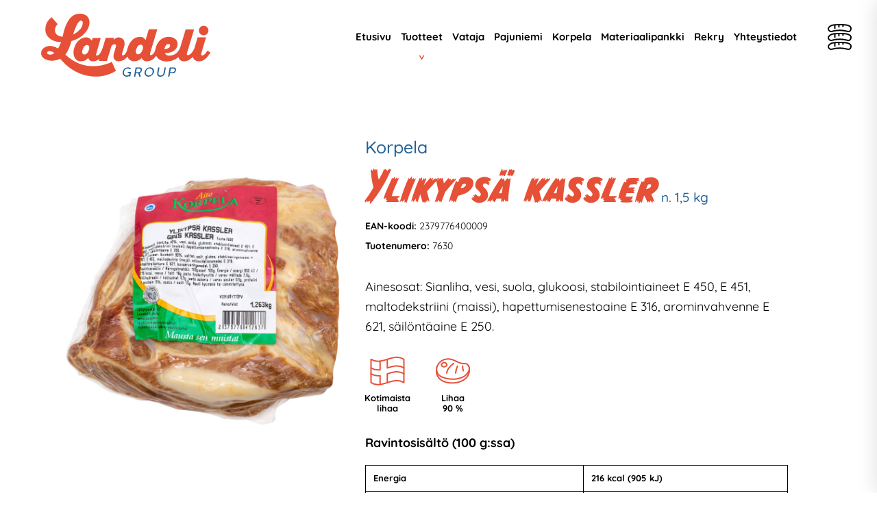

--- FILE ---
content_type: text/html; charset=UTF-8
request_url: https://landeli.fi/tuotteet/ylikypsa-kassler-1
body_size: 6223
content:
<!DOCTYPE html>
<html lang="fi">
<head>
	<!-- Google Tag Manager -->
	<script>(function(w,d,s,l,i){w[l]=w[l]||[];w[l].push({'gtm.start':
	new Date().getTime(),event:'gtm.js'});var f=d.getElementsByTagName(s)[0],
	j=d.createElement(s),dl=l!='dataLayer'?'&l='+l:'';j.async=true;j.src=
	'https://www.googletagmanager.com/gtm.js?id='+i+dl;f.parentNode.insertBefore(j,f);
	})(window,document,'script','dataLayer','GTM-KVVHKKC');</script>
	<!-- End Google Tag Manager -->
	<!-- Google tag (gtag.js) -->
	<script async src="https://www.googletagmanager.com/gtag/js?id=G-7V7SD7MZF4"></script>
	<script>
	  window.dataLayer = window.dataLayer || [];
	  function gtag(){dataLayer.push(arguments);}
	  gtag('js', new Date());

	  gtag('config', 'G-7V7SD7MZF4');
	</script>
	
<title>Ylikypsä kassler :: Landeli Group Oy</title>

<meta http-equiv="content-type" content="text/html; charset=UTF-8"/>
<meta name="generator" content="concrete5"/>
<meta name="msapplication-TileImage" content="https://landeli.fi/application/files/1716/0086/4267/landeli-144.png"/>
<meta name="msapplication-TileColor" content="rgb(255, 255, 255)"/>
<meta name="theme-color" content="rgb(230, 80, 55)"/>
<link rel="shortcut icon" href="https://landeli.fi/application/files/6616/0086/4268/landeli-16.png" type="image/x-icon"/>
<link rel="icon" href="https://landeli.fi/application/files/6616/0086/4268/landeli-16.png" type="image/x-icon"/>
<link rel="apple-touch-icon" href="https://landeli.fi/application/files/1516/0086/4268/landeli-57.png"/>
<link rel="canonical" href="https://landeli.fi/tuotteet/ylikypsa-kassler-1">
<script type="text/javascript">
    var CCM_DISPATCHER_FILENAME = "/index.php";
    var CCM_CID = 541;
    var CCM_EDIT_MODE = false;
    var CCM_ARRANGE_MODE = false;
    var CCM_IMAGE_PATH = "/concrete/images";
    var CCM_TOOLS_PATH = "/index.php/tools/required";
    var CCM_APPLICATION_URL = "https://landeli.fi";
    var CCM_REL = "";
    var CCM_ACTIVE_LOCALE = "fi_FI";
</script>

<style type="text/css" data-area-style-area-handle="Footer 2" data-block-style-block-id="196" data-style-set="24">.ccm-custom-style-container.ccm-custom-style-footer2-196{padding-bottom:120px}</style><style type="text/css" data-area-style-area-handle="Footer 2" data-block-style-block-id="254" data-style-set="31">.ccm-custom-style-container.ccm-custom-style-footer2-254{padding-bottom:30px}</style><style type="text/css" data-area-style-area-handle="Footer 1" data-block-style-block-id="334" data-style-set="38">.ccm-custom-style-container.ccm-custom-style-footer1-334{padding-top:60px}</style><style type="text/css" data-area-style-area-handle="Footer 1" data-block-style-block-id="1601" data-style-set="112">.ccm-custom-style-container.ccm-custom-style-footer1-1601{padding-top:60px}</style><style type="text/css" data-area-style-area-handle="Footer logo 1" data-block-style-block-id="199" data-style-set="26">.ccm-custom-style-container.ccm-custom-style-footerlogo1-199{padding-bottom:30px;text-align:center}</style><style type="text/css" data-area-style-area-handle="Footer logo 1" data-block-style-block-id="820" data-style-set="92">.ccm-custom-style-container.ccm-custom-style-footerlogo1-820{text-align:center}</style><style type="text/css" data-area-style-area-handle="Footer logo 2" data-block-style-block-id="200" data-style-set="27">.ccm-custom-style-container.ccm-custom-style-footerlogo2-200{padding-bottom:30px;text-align:center}</style><style type="text/css" data-area-style-area-handle="Footer logo 2" data-block-style-block-id="821" data-style-set="93">.ccm-custom-style-container.ccm-custom-style-footerlogo2-821{text-align:center}</style><style type="text/css" data-area-style-area-handle="Footer logo 4" data-block-style-block-id="460" data-style-set="51">.ccm-custom-style-container.ccm-custom-style-footerlogo4-460{padding-bottom:30px;text-align:center}</style>
<script type="text/javascript" src="/concrete/js/jquery.js?ccm_nocache=892d2dfecabc570121776af2f5d194e93cb5ed3b"></script>
<link href="/concrete/css/font-awesome.css?ccm_nocache=892d2dfecabc570121776af2f5d194e93cb5ed3b" rel="stylesheet" type="text/css" media="all">
<!-- Global site tag (gtag.js) - Google Analytics -->
<script async src="https://www.googletagmanager.com/gtag/js?id=UA-178778592-1"></script>
<script>
  window.dataLayer = window.dataLayer || [];
  function gtag(){dataLayer.push(arguments);}
  gtag('js', new Date());

  gtag('config', 'UA-178778592-1');
</script>	<meta name="viewport" content="width=device-width, initial-scale=1">

	<!-- Joka sivulle voi itse päättää kuvan joka tulee kun jakaa sivun Facebookkiin -->
	<meta property="og:image" content="//landeli.fi/application/themes/roihu/images/landeli-facebook.png">
	<meta property="og:image:type" content="image/jpg">

	<link rel="stylesheet" href="https://use.typekit.net/gtn6cco.css">
	<link href="/application/themes/roihu/css/animate.min.css" rel="stylesheet" type="text/css">
	<link href="/application/themes/roihu/css/style.css?v62" rel="stylesheet" type="text/css" charset="utf-8">
	</head>
<body class="preload">
	<!-- Google Tag Manager (noscript) -->
	<noscript><iframe src="https://www.googletagmanager.com/ns.html?id=GTM-KVVHKKC"
	height="0" width="0" style="display:none;visibility:hidden"></iframe></noscript>
	<!-- End Google Tag Manager (noscript) -->
<div class="rinc  ccm-page ccm-page-id-541 page-type-tuote page-template-product">
	<div class="navigation-bar">
		<div class="row">
			<div class="valign col-xs-12 col-sm-4 col-md-3">
				<div class="logo">
											<a target="_self" href="/"><svg xmlns="http://www.w3.org/2000/svg" width="246.91" height="91.52" viewBox="0 0 246.91 91.52"><g id="Layer_2" data-name="Layer 2"><g id="Layer_1-2" data-name="Layer 1"><path class="landeli-logo-main" d="M13.22,59.52c-3.63,0-4.51-2-4.51-2.58s.68-2.58,3.65-2.58a11.36,11.36,0,0,1,7,2.7c-.4.35-.82.68-1.24,1h0a8.66,8.66,0,0,1-4.84,1.46M57.6,21.92a32.36,32.36,0,0,1-10.81,8.45c1.73-6.53,7.26-22.64,12.71-19.9,2.4,1.2,1,7.85-1.9,11.45M75.5,76.24C54,76.24,40.37,63.89,35.4,59.46c3.81-4.87,6.6-11.7,8.92-19.68,15-4,24.27-14.82,25.91-23.51.92-4.87.08-8.91-2.43-11.75C65.78,2.24,62.65,0,56.33,0c-15,0-21.43,16.83-24.52,31.53-.14.65-.28,1.3-.44,1.95-7.53-.83-9.94-3.94-10.8-6.85-1.14-3.9.2-8.14,3.59-11.46l-8.65-10A21.29,21.29,0,0,0,6.15,22.66c0,6.31,3,11.35,8.85,15C19,40,23.42,41.11,29.08,41.35a47.35,47.35,0,0,1-4.42,9.33,22.53,22.53,0,0,0-11.77-3.86C8.05,46.82,0,49.87,0,57.35c0,7.75,9.09,11.22,16.53,11a30.17,30.17,0,0,0,11.36-2.68c1.5,1.64,3.11,3.39,4.88,5.21,5.81,5.94,22.06,20.47,47.15,20.47,11.23,0,22.32-3.7,29.19-8.32-2.24-4.89-5.91-13.12-5.91-13.12s-11.07,6.34-27.7,6.34"/><path class="landeli-logo-main" d="M237.15,31.48a7,7,0,1,0-7-7,7,7,0,0,0,7,7"/><path class="landeli-logo-main" d="M186,44a2.24,2.24,0,0,1,2.19,2.57c-.05.46.07,4.22-8.36,5.06,0,0,1.08-7.63,6.17-7.63M141.64,59c-3,0-3.47-2.71-3.46-4.43,0-2.41,2.49-9.66,7.12-9.66,2.15,0,3.4,1.78,3.4,4.51s-3,9.58-7.06,9.58m-72-6.11c-2.28,6.59-6.14,6.4-6.73,6.4s-4.43-.66-2.45-6.92,5.81-7.46,7.73-6.66c2.2.93,2.8,3.3,1.45,7.18m172.93.82c-2.87,4.73-5.33,7-7.27,7-2.81,0-1.47-3.48-1.47-3.48l6.78-22.83H228.3s-2.5,8.82-4.72,15.91c-1.88,5.18-6.64,10.06-9.18,10-2.81,0-1.47-3.48-1.47-3.48l10.3-34H210.88s-4.54,15.42-7.74,25.7C200.73,54.59,197,60.3,187.57,61c-5.41.38-7-3.67-7-3.67s17.89.4,18.56-13c.35-7.08-6.57-10.69-12.91-10.69-11,0-17.64,8.1-19.46,18.07-1,5.29-4.49,8.47-6.84,8.47-1.78,0-.72-3.42-.72-3.42l10.31-34.06H157.19l-4.8,15.66a8.9,8.9,0,0,0-8-4.73C134,33.52,127.85,42.77,125.69,52l-.09.29c-1.41,5.43-4.62,8.29-6.51,8.29-1.63,0-1.11-1.94-1.11-1.94s.41-1.6,3-10.2-1.25-13.34-7.06-14c-3.29-.37-6.32,1.65-8.37,3.5l.89-2.87H94.27L90.64,47.22c-3.24,10.83-7.19,13.64-9.21,13.64s-1-2.69-1-2.69L87,35.33H75.21L74,39.09a10.25,10.25,0,0,0-5.46-4.28c-4.5-1.68-16.21,1-20.33,15.26-3.15,10.93,2,18.77,8.82,19.13a13.8,13.8,0,0,0,11.57-4.89,7.63,7.63,0,0,0,7,5,15.53,15.53,0,0,0,9.49-3.63l-.9,3H96l6.75-21.88c1.77-2.11,4.27-3.06,5.66-2,1.75,1.34.53,3.54-.13,5.86-.59,2.09-1.43,5.15-2.24,7.88-1.66,5.68,1.31,9.79,5.19,10.42,7.4,1.19,12.84-4.18,14.84-6.55a10.41,10.41,0,0,0,9.75,6.78,15,15,0,0,0,11.06-5s1.24,5.15,7.86,5c6.05-.13,10.44-4.26,13.2-8,2.52,5.23,8.24,8.24,15.62,8.24A25.68,25.68,0,0,0,200.3,63a8.42,8.42,0,0,0,8.17,6.24c5,.23,9.45-3.08,12.77-6.57.9,3.55,3.8,6.16,8.23,6.57,8.73.82,15.24-8.47,17.44-12.88Z"/><path class="landeli-logo-secondary" d="M128.63,90.34a7.47,7.47,0,0,1-4,1.18A5.61,5.61,0,0,1,119,84.7,8.53,8.53,0,0,1,127,77.89a5.8,5.8,0,0,1,4.21,1.76s0,.09,0,.12a.39.39,0,0,1-.16.19c-.17.11-.45.35-.94.77-.12.1-.17.12-.26.12a.27.27,0,0,1-.16-.07,4.24,4.24,0,0,0-3-1.18,6.11,6.11,0,0,0-5.87,5.17c-.54,3.15,1.36,5.1,4.06,5.1a6,6,0,0,0,3.74-1.27l.42-2.35H126.4a.17.17,0,0,1-.17-.21l.22-1.22a.24.24,0,0,1,.23-.21H131a.18.18,0,0,1,.19.21l-1.13,6.37a.24.24,0,0,1-.23.21h-.52c-.14,0-.23-.12-.3-.26Z"/><path class="landeli-logo-secondary" d="M138.57,84.94h4a2.73,2.73,0,0,0,2.61-2.56c.3-1.77-.54-2.54-1.72-2.54h-3.94Zm5.27,1.43,1.57,4.8a.25.25,0,0,1-.26.23h-1.64a.39.39,0,0,1-.33-.23l-1.5-4.56h-3.41l-.8,4.58a.25.25,0,0,1-.24.21h-1.45a.18.18,0,0,1-.19-.21l2.28-12.92a.28.28,0,0,1,.26-.22H144c2.09,0,3.48,1.74,3,4.3a5.07,5.07,0,0,1-3.17,4"/><path class="landeli-logo-secondary" d="M152.82,84.77c-.52,2.92,1.15,5.1,4,5.1a6,6,0,0,0,5.86-5.1c.51-2.91-1.13-5.17-4.05-5.17a6.11,6.11,0,0,0-5.82,5.17M151,84.7a8.48,8.48,0,0,1,8-6.81,5.57,5.57,0,0,1,5.62,6.81,8.48,8.48,0,0,1-8,6.82A5.57,5.57,0,0,1,151,84.7"/><path class="landeli-logo-secondary" d="M169.48,85.55l1.29-7.28a.28.28,0,0,1,.26-.22h1.46a.17.17,0,0,1,.16.22l-1.27,7.16c-.51,3,.21,4.44,2.94,4.44s4-1.45,4.49-4.44l1.27-7.16a.28.28,0,0,1,.26-.22h1.45a.17.17,0,0,1,.17.22l-1.3,7.28c-.63,3.69-2.93,6-6.65,6s-5.17-2.28-4.53-6"/><path class="landeli-logo-secondary" d="M194.86,82.38c.31-1.77-.54-2.54-1.72-2.54H189.2l-.9,5.1h3.95a2.73,2.73,0,0,0,2.61-2.56m-1.13-4.33c2.09,0,3.48,1.74,3,4.3a4.83,4.83,0,0,1-4.54,4.26H188l-.8,4.58a.25.25,0,0,1-.24.21h-1.45a.18.18,0,0,1-.19-.21l2.28-12.92a.28.28,0,0,1,.26-.22Z"/></g></g></svg></a>
									</div>
			</div>
		    <div class="col-xs-12 col-sm-8 col-md-9">
				<nav class="hidden-xs hidden-sm hidden-md">
					

    <ul class="nav"><li class=""><a href="https://landeli.fi/" target="_self" class="">Etusivu</a></li><li class="nav-path-selected"><a href="https://landeli.fi/tuotteet" target="_self" class="nav-path-selected">Tuotteet</a><ul><li class=""><a href="https://landeli.fi/tuotteet/reseptit" target="_self" class="">Reseptit</a></li></ul></li><li class=""><a href="https://landeli.fi/vataja" target="_self" class="">Vataja</a></li><li class=""><a href="https://landeli.fi/pajuniemi" target="_self" class="">Pajuniemi</a></li><li class=""><a href="https://landeli.fi/korpela" target="_self" class="">Korpela</a></li><li class=""><a href="https://landeli.fi/materiaalipankki" target="_self" class="">Materiaalipankki</a></li><li class=""><a href="https://landeli.fi/rekry" target="_self" class="">Rekry</a></li><li class=""><a href="https://landeli.fi/yhteystiedot" target="_self" class="">Yhteystiedot</a></li></ul>
				</nav>
			</div>
		</div>
	</div>
	<div class="mobile-menu">
		<div class="valign">
			

    <ul class="nav"><li class=""><a href="https://landeli.fi/" target="_self" class="">Etusivu</a></li><li class="nav-path-selected"><a href="https://landeli.fi/tuotteet" target="_self" class="nav-path-selected">Tuotteet</a><ul><li class=""><a href="https://landeli.fi/tuotteet/reseptit" target="_self" class="">Reseptit</a></li></ul></li><li class=""><a href="https://landeli.fi/vataja" target="_self" class="">Vataja</a></li><li class=""><a href="https://landeli.fi/pajuniemi" target="_self" class="">Pajuniemi</a></li><li class=""><a href="https://landeli.fi/korpela" target="_self" class="">Korpela</a></li><li class=""><a href="https://landeli.fi/materiaalipankki" target="_self" class="">Materiaalipankki</a></li><li class=""><a href="https://landeli.fi/rekry" target="_self" class="">Rekry</a></li><li class=""><a href="https://landeli.fi/yhteystiedot" target="_self" class="">Yhteystiedot</a></li></ul>
		</div>
	</div>
	
		<div class="mobile-button">
		<div class="mobile-button-stripe1"><svg xmlns="http://www.w3.org/2000/svg" width="35.45" height="12.17" viewBox="0 0 35.45 12.17"><g id="Layer_2" data-name="Layer 2"><g id="Layer_1-2" data-name="Layer 1"><g id="Group_211" data-name="Group 211"><path id="Path_304" data-name="Path 304" class="makkaravalikko" d="M5.9,2.12C8.38,1.31,12.07,1,18.09,1S26.52,1,30,2.12,34.48,4.9,34.45,6.6s-.73,5.12-4.48,4.48S23.83,9.4,17.81,9.4A43.2,43.2,0,0,0,5.9,11.07C3.12,11.72,1,9,1,7.17S3.42,2.93,5.9,2.12Z"/><line id="Line_85" data-name="Line 85" class="makkaravalikko" x1="10.6" y1="1.17" x2="10.6" y2="7.17"/><line id="Line_86" data-name="Line 86" class="makkaravalikko" x1="16.6" y1="1.17" x2="16.6" y2="5.17"/><line id="Line_87" data-name="Line 87" class="makkaravalikko" x1="22.6" y1="1.17" x2="22.6" y2="4.17"/></g></g></g></svg></div>
		<div class="mobile-button-stripe2"><svg xmlns="http://www.w3.org/2000/svg" width="35.45" height="12.17" viewBox="0 0 35.45 12.17"><g id="Layer_2" data-name="Layer 2"><g id="Layer_1-2" data-name="Layer 1"><g id="Group_211" data-name="Group 211"><path id="Path_304" data-name="Path 304" class="makkaravalikko" d="M5.9,2.12C8.38,1.31,12.07,1,18.09,1S26.52,1,30,2.12,34.48,4.9,34.45,6.6s-.73,5.12-4.48,4.48S23.83,9.4,17.81,9.4A43.2,43.2,0,0,0,5.9,11.07C3.12,11.72,1,9,1,7.17S3.42,2.93,5.9,2.12Z"/><line id="Line_85" data-name="Line 85" class="makkaravalikko" x1="10.6" y1="1.17" x2="10.6" y2="7.17"/><line id="Line_86" data-name="Line 86" class="makkaravalikko" x1="16.6" y1="1.17" x2="16.6" y2="5.17"/><line id="Line_87" data-name="Line 87" class="makkaravalikko" x1="22.6" y1="1.17" x2="22.6" y2="4.17"/></g></g></g></svg></div>
		<div class="mobile-button-stripe3"><svg xmlns="http://www.w3.org/2000/svg" width="35.45" height="12.17" viewBox="0 0 35.45 12.17"><g id="Layer_2" data-name="Layer 2"><g id="Layer_1-2" data-name="Layer 1"><g id="Group_211" data-name="Group 211"><path id="Path_304" data-name="Path 304" class="makkaravalikko" d="M5.9,2.12C8.38,1.31,12.07,1,18.09,1S26.52,1,30,2.12,34.48,4.9,34.45,6.6s-.73,5.12-4.48,4.48S23.83,9.4,17.81,9.4A43.2,43.2,0,0,0,5.9,11.07C3.12,11.72,1,9,1,7.17S3.42,2.93,5.9,2.12Z"/><line id="Line_85" data-name="Line 85" class="makkaravalikko" x1="10.6" y1="1.17" x2="10.6" y2="7.17"/><line id="Line_86" data-name="Line 86" class="makkaravalikko" x1="16.6" y1="1.17" x2="16.6" y2="5.17"/><line id="Line_87" data-name="Line 87" class="makkaravalikko" x1="22.6" y1="1.17" x2="22.6" y2="4.17"/></g></g></g></svg></div>
	</div>
	<main class="tuotesivun-tuotekortti container">
		<div class="tuotekortti-sivu-vasen">
			
			<img class="img-responsive" src="/application/files/thumbnails/1920/6816/5558/6287/02379776400009_C1C1.jpg" alt="Ylikyps&auml; kassler">
					</div>
		<div class="tuotekortti-sivu-oikea">
			<div class="tuotekortti-sivu-oikea-wrapper">
				<div class="tuotekortti-sivu-oikea-scroll">
					<div class="tuotekortti-valmistaja">Korpela</div>					<div class="tuotekortti-sivu-title">
						Ylikyps&auml; kassler<span class="slideri-paino"> n. 1,5&nbsp;kg</span>					</div>
					<div class="tuotekortti-ean-koodi">
						<strong>EAN-koodi: </strong>2379776400009					</div>
											<div class="tuotekortti-tuote-numero">
							<strong>Tuotenumero: </strong>7630						</div>
										<div class="tuotekortti-sivu-markkinointiteksti">
											</div>
					<div class="tuotekortti-sivu-ainesosaluettelo">
												<p>Ainesosat: Sianliha, vesi, suola, glukoosi, stabilointiaineet E 450, E 451, maltodekstriini (maissi), hapettumisenestoaine E 316, arominvahvenne E 621, s&auml;il&ouml;nt&auml;aine E 250.</p>
					</div>
																									<div class="arvo-wrapper">
						<div class="arvo-vektori">
							<svg xmlns="http://www.w3.org/2000/svg" width="49.67" height="41.5" viewBox="0 0 49.67 41.5"><g><path class="cls-1" d="M49.17,38.01c-8.11-5.18-16.22-2.59-24.33,0-8.11,2.59-16.22,5.18-24.33,0V3.49c7.73,4.94,15.46,2.82,23.19.36,8.49-2.69,16.98-5.79,25.48-.36,0,11.51,0,23.02,0,34.52Z"/><path class="cls-1" d="M49.17,16.3c-8.19-5.23-16.38-2.54-24.57.08V3.57"/><path class="cls-1" d="M24.6,38.09v-13.05c8.19-2.61,16.38-5.31,24.57-.08"/><path class="cls-1" d="M.5,24.97c4.48,2.86,8.95,3.35,13.43,2.78,0,4.35,0,8.7,0,13.05"/><path class="cls-1" d="M13.93,6.27c0,4.27,0,8.54,0,12.81-4.48.57-8.95.08-13.43-2.78"/></g></svg>
						</div>
						<div class="arvo-teksti">Kotimaista lihaa</div>
					</div>					<div class="arvo-wrapper">
						<div class="arvo-vektori">
							<svg xmlns="http://www.w3.org/2000/svg" viewBox="0 0 52.98 39.59"><g id="Layer_2" data-name="Layer 2"><g id="Layer_1-2" data-name="Layer 1"><g id="Group_172" data-name="Group 172"><g id="Group_171" data-name="Group 171"><path id="Path_239" data-name="Path 239" class="cls-1" d="M19,1.06C28.26.22,34.88,9,43.58,8.19c5.58-.9,9.6,4.66,8,10.6-5.65,15.67-28.71,16-42.16,10.47-16-7.79-6.25-28.54,9.3-28.21"/><path id="Path_240" data-name="Path 240" class="cls-1" d="M27.7,8c-5.11,3.67-9.9,8.47-10.79,15"/><path id="Path_241" data-name="Path 241" class="cls-1" d="M33.7,12.14a34.43,34.43,0,0,0-3,10.79"/><path id="Path_242" data-name="Path 242" class="cls-1" d="M41.49,12.14a23.48,23.48,0,0,0,1.2,7.2"/><path id="Path_243" data-name="Path 243" class="cls-1" d="M12.94,6.64c-7.49,1.64-3.43,8.89,2.36,5.94,3.6-1.7,1.22-6-2.07-5.94"/><path id="Path_244" data-name="Path 244" class="cls-1" d="M52,19.47C50.8,44.31-.44,45.81,1,18.87"/></g></g></g></g></svg>
						</div>
						<div class="arvo-teksti">Lihaa 90&nbsp;%</div>
					</div>																<div class="tuotekortti-sivu-taulukko">
							<p><strong>Ravintosisältö (100 g:ssa)</strong></p>
							<table width="200" border="0" cellspacing="0" cellpadding="0">
							  <tbody>
								<tr>
								  <td><strong>Energia</strong></td>
								  <td><strong>216 kcal (905 kJ)</strong></td>
								</tr>
								<tr>
								  <td><strong>Rasva</strong></td>
								  <td><strong>16 g,</strong></td>
								</tr>
								<tr>
								  <td>josta tyydyttynyttä</td>
								  <td>7,5 g</td>
								</tr>
								<tr>
								  <td><strong>Hiilihydraatit</strong></td>
								  <td><strong>0,5 g,</strong></td>
								</tr>
								<tr>
								  <td>josta sokeria</td>
								  <td>0,5 g</td>
								</tr>
																<tr>
								  <td><strong>Proteiini</strong></td>
								  <td><strong>18 g</strong></td>
								</tr>
								<tr>
								  <td><strong>Suola</strong></td>
								  <td><strong>1,5 g</strong></td>
								</tr>
							  </tbody>
							</table>
						</div>
									</div>
			</div>
		</div>
	</main>
	<footer id="alue8">
		<div class="footer-color">


			<div class="container">
				<div class="row">
					<div class="col-sm-12 col-md-6">
						<a target="_self" href="/"><svg xmlns="http://www.w3.org/2000/svg" width="246.91" height="91.52" viewBox="0 0 246.91 91.52"><g id="Layer_2" data-name="Layer 2"><g id="Layer_1-2" data-name="Layer 1"><path class="landeli-logo-main" d="M13.22,59.52c-3.63,0-4.51-2-4.51-2.58s.68-2.58,3.65-2.58a11.36,11.36,0,0,1,7,2.7c-.4.35-.82.68-1.24,1h0a8.66,8.66,0,0,1-4.84,1.46M57.6,21.92a32.36,32.36,0,0,1-10.81,8.45c1.73-6.53,7.26-22.64,12.71-19.9,2.4,1.2,1,7.85-1.9,11.45M75.5,76.24C54,76.24,40.37,63.89,35.4,59.46c3.81-4.87,6.6-11.7,8.92-19.68,15-4,24.27-14.82,25.91-23.51.92-4.87.08-8.91-2.43-11.75C65.78,2.24,62.65,0,56.33,0c-15,0-21.43,16.83-24.52,31.53-.14.65-.28,1.3-.44,1.95-7.53-.83-9.94-3.94-10.8-6.85-1.14-3.9.2-8.14,3.59-11.46l-8.65-10A21.29,21.29,0,0,0,6.15,22.66c0,6.31,3,11.35,8.85,15C19,40,23.42,41.11,29.08,41.35a47.35,47.35,0,0,1-4.42,9.33,22.53,22.53,0,0,0-11.77-3.86C8.05,46.82,0,49.87,0,57.35c0,7.75,9.09,11.22,16.53,11a30.17,30.17,0,0,0,11.36-2.68c1.5,1.64,3.11,3.39,4.88,5.21,5.81,5.94,22.06,20.47,47.15,20.47,11.23,0,22.32-3.7,29.19-8.32-2.24-4.89-5.91-13.12-5.91-13.12s-11.07,6.34-27.7,6.34"/><path class="landeli-logo-main" d="M237.15,31.48a7,7,0,1,0-7-7,7,7,0,0,0,7,7"/><path class="landeli-logo-main" d="M186,44a2.24,2.24,0,0,1,2.19,2.57c-.05.46.07,4.22-8.36,5.06,0,0,1.08-7.63,6.17-7.63M141.64,59c-3,0-3.47-2.71-3.46-4.43,0-2.41,2.49-9.66,7.12-9.66,2.15,0,3.4,1.78,3.4,4.51s-3,9.58-7.06,9.58m-72-6.11c-2.28,6.59-6.14,6.4-6.73,6.4s-4.43-.66-2.45-6.92,5.81-7.46,7.73-6.66c2.2.93,2.8,3.3,1.45,7.18m172.93.82c-2.87,4.73-5.33,7-7.27,7-2.81,0-1.47-3.48-1.47-3.48l6.78-22.83H228.3s-2.5,8.82-4.72,15.91c-1.88,5.18-6.64,10.06-9.18,10-2.81,0-1.47-3.48-1.47-3.48l10.3-34H210.88s-4.54,15.42-7.74,25.7C200.73,54.59,197,60.3,187.57,61c-5.41.38-7-3.67-7-3.67s17.89.4,18.56-13c.35-7.08-6.57-10.69-12.91-10.69-11,0-17.64,8.1-19.46,18.07-1,5.29-4.49,8.47-6.84,8.47-1.78,0-.72-3.42-.72-3.42l10.31-34.06H157.19l-4.8,15.66a8.9,8.9,0,0,0-8-4.73C134,33.52,127.85,42.77,125.69,52l-.09.29c-1.41,5.43-4.62,8.29-6.51,8.29-1.63,0-1.11-1.94-1.11-1.94s.41-1.6,3-10.2-1.25-13.34-7.06-14c-3.29-.37-6.32,1.65-8.37,3.5l.89-2.87H94.27L90.64,47.22c-3.24,10.83-7.19,13.64-9.21,13.64s-1-2.69-1-2.69L87,35.33H75.21L74,39.09a10.25,10.25,0,0,0-5.46-4.28c-4.5-1.68-16.21,1-20.33,15.26-3.15,10.93,2,18.77,8.82,19.13a13.8,13.8,0,0,0,11.57-4.89,7.63,7.63,0,0,0,7,5,15.53,15.53,0,0,0,9.49-3.63l-.9,3H96l6.75-21.88c1.77-2.11,4.27-3.06,5.66-2,1.75,1.34.53,3.54-.13,5.86-.59,2.09-1.43,5.15-2.24,7.88-1.66,5.68,1.31,9.79,5.19,10.42,7.4,1.19,12.84-4.18,14.84-6.55a10.41,10.41,0,0,0,9.75,6.78,15,15,0,0,0,11.06-5s1.24,5.15,7.86,5c6.05-.13,10.44-4.26,13.2-8,2.52,5.23,8.24,8.24,15.62,8.24A25.68,25.68,0,0,0,200.3,63a8.42,8.42,0,0,0,8.17,6.24c5,.23,9.45-3.08,12.77-6.57.9,3.55,3.8,6.16,8.23,6.57,8.73.82,15.24-8.47,17.44-12.88Z"/><path class="landeli-logo-secondary" d="M128.63,90.34a7.47,7.47,0,0,1-4,1.18A5.61,5.61,0,0,1,119,84.7,8.53,8.53,0,0,1,127,77.89a5.8,5.8,0,0,1,4.21,1.76s0,.09,0,.12a.39.39,0,0,1-.16.19c-.17.11-.45.35-.94.77-.12.1-.17.12-.26.12a.27.27,0,0,1-.16-.07,4.24,4.24,0,0,0-3-1.18,6.11,6.11,0,0,0-5.87,5.17c-.54,3.15,1.36,5.1,4.06,5.1a6,6,0,0,0,3.74-1.27l.42-2.35H126.4a.17.17,0,0,1-.17-.21l.22-1.22a.24.24,0,0,1,.23-.21H131a.18.18,0,0,1,.19.21l-1.13,6.37a.24.24,0,0,1-.23.21h-.52c-.14,0-.23-.12-.3-.26Z"/><path class="landeli-logo-secondary" d="M138.57,84.94h4a2.73,2.73,0,0,0,2.61-2.56c.3-1.77-.54-2.54-1.72-2.54h-3.94Zm5.27,1.43,1.57,4.8a.25.25,0,0,1-.26.23h-1.64a.39.39,0,0,1-.33-.23l-1.5-4.56h-3.41l-.8,4.58a.25.25,0,0,1-.24.21h-1.45a.18.18,0,0,1-.19-.21l2.28-12.92a.28.28,0,0,1,.26-.22H144c2.09,0,3.48,1.74,3,4.3a5.07,5.07,0,0,1-3.17,4"/><path class="landeli-logo-secondary" d="M152.82,84.77c-.52,2.92,1.15,5.1,4,5.1a6,6,0,0,0,5.86-5.1c.51-2.91-1.13-5.17-4.05-5.17a6.11,6.11,0,0,0-5.82,5.17M151,84.7a8.48,8.48,0,0,1,8-6.81,5.57,5.57,0,0,1,5.62,6.81,8.48,8.48,0,0,1-8,6.82A5.57,5.57,0,0,1,151,84.7"/><path class="landeli-logo-secondary" d="M169.48,85.55l1.29-7.28a.28.28,0,0,1,.26-.22h1.46a.17.17,0,0,1,.16.22l-1.27,7.16c-.51,3,.21,4.44,2.94,4.44s4-1.45,4.49-4.44l1.27-7.16a.28.28,0,0,1,.26-.22h1.45a.17.17,0,0,1,.17.22l-1.3,7.28c-.63,3.69-2.93,6-6.65,6s-5.17-2.28-4.53-6"/><path class="landeli-logo-secondary" d="M194.86,82.38c.31-1.77-.54-2.54-1.72-2.54H189.2l-.9,5.1h3.95a2.73,2.73,0,0,0,2.61-2.56m-1.13-4.33c2.09,0,3.48,1.74,3,4.3a4.83,4.83,0,0,1-4.54,4.26H188l-.8,4.58a.25.25,0,0,1-.24.21h-1.45a.18.18,0,0,1-.19-.21l2.28-12.92a.28.28,0,0,1,.26-.22Z"/></g></g></svg></a>
						

    <p style="text-align: center;"><strong>Landeli Group</strong><br />
Hitsaajankatu 20,<br />
00810 HELSINKI<br />
FINLAND</p>

<p style="text-align: center;"><span class="rinc-btn-2"><a href="https://landeli.fi/yhteystiedot">Ota yhteytt&auml;</a></span></p>

					</div>
					<div class="col-sm-12 col-md-6 footer-color">
						

    <h3>Aitoja makuja laatulihasta</h3>

<p>Landeli Group on kotimainen ruokatalo, joka tarjoaa herkulliset lihat tuoreina ja jalosteina. Toimimme kolmella korkeasta laadusta tunnetulla tuotemerkill&auml;: Maalaistuote Vataja, Pajuniemi ja Lihajaloste Korpela. Parhaista raaka-aineista perinteisill&auml; menetelmill&auml; valmistetut lihatuotteet tarjoavat unohtumattoman makumatkan ja antavat energiaa p&auml;iv&auml;n jokaiseen hetkeen. Vaalimme aitoja makuja, joita suomalaiset rakastavat.</p>

<p>Toimintamme periaatteita ovat my&ouml;s kunnioitus parhaita raaka-aineita kohtaan sek&auml; perinteiset valmistusmenetelm&auml;t.</p>

<p><strong>Landeli &ndash; Kun haluat aitoa.</strong></p>



        <div class="ccm-custom-style-container ccm-custom-style-footer1-1601"
            >
    <p><a href="https://www.kiwa.com/fi/fi/palvelutyyppi/sertifiointi-ja-arviointi/sertifikaattihaku/" target="_blank"><img src="/application/files/4217/2380/8370/FI-FSSC-22000_lores.png" alt="Kiwa" width="100" height="218" style="margin-left: 15px; margin-right: 15px;"></a>&nbsp;<a href="https://www.oivahymy.fi/yrityshaku?hakusana=landeli" target="_blank"><img src="/application/files/7316/8682/7179/oiva-raportti.png" alt="oiva-raportti.png" width="150" height="50" style="margin-left: 15px; margin-right: 15px;"></a></p>

    </div>
					</div>
				</div>
			</div>
		</div>
		<div class="container">
			<div class="row">
				<div class="col-xs-12 logot-tiedot">
					<div class="row">

						<div class="col-sm-3">
							

        <div class="ccm-custom-style-container ccm-custom-style-footerlogo1-820"
            >
    <a href="https://landeli.fi/vataja" ><img src="/application/files/9015/9161/3862/maalaistuote-vataja-logo.png" alt="" width="187" height="99" class="ccm-image-block img-responsive bID-820"></a>
    </div>
						</div>
						<div class="col-sm-3">
							

        <div class="ccm-custom-style-container ccm-custom-style-footerlogo2-821"
            >
    <a href="https://landeli.fi/pajuniemi" ><img src="/application/files/4315/9161/3862/pajuniemi-logo.png" alt="" width="151" height="132" class="ccm-image-block img-responsive bID-821"></a>
    </div>
						</div>
						<div class="col-sm-3">
							

    <a href="https://landeli.fi/korpela" ><img src="/application/files/3016/1545/6505/korpela-logo.png" alt="" width="187" height="81" class="ccm-image-block img-responsive bID-460"></a>
						</div>
						<div class="col-sm-3">
													</div>
					</div>
					<div class="row">
						<div class="footer-copyright">
							<p><span>©&nbsp;Copyright&nbsp;</span><span id="copyright_start">2020</span><span id="copyright_now"></span>, <span>Landeli Group Oy</span>, <span><a href="//roihuinc.fi" target="_blank">Roihu&nbsp;Inc. – Ylivoimaista&nbsp;markkinointia&nbsp;ja&nbsp;viestintää</a></span></p>
						</div>
				    </div>
				</div>
			</div>

		</div>
	</footer>
</div>

<script type="text/javascript" src="/concrete/blocks/image/view.js?ccm_nocache=892d2dfecabc570121776af2f5d194e93cb5ed3b"></script>
<script type="text/javascript" src="/application/themes/roihu/js/wow.min.js"></script>
<script type="text/javascript" src="/application/themes/roihu/js/isotope.pkgd.min.js"></script>
<script type="text/javascript" src="/application/themes/roihu/js/js.js?v13"></script>
<script type="text/javascript">
  var copyright_now = new Date().getFullYear();
  var copyright_start = document.getElementById('copyright_start').innerHTML;
  if (copyright_start < copyright_now) {
    document.getElementById('copyright_now').innerHTML = '–'+copyright_now;
  }
</script>
</body>
</html>


--- FILE ---
content_type: text/css;charset=utf-8
request_url: https://use.typekit.net/gtn6cco.css
body_size: 502
content:
/*
 * The Typekit service used to deliver this font or fonts for use on websites
 * is provided by Adobe and is subject to these Terms of Use
 * http://www.adobe.com/products/eulas/tou_typekit. For font license
 * information, see the list below.
 *
 * ccmonstermash:
 *   - http://typekit.com/eulas/00000000000000007735aa8d
 * hatch:
 *   - http://typekit.com/eulas/00000000000000007735adfc
 *
 * © 2009-2026 Adobe Systems Incorporated. All Rights Reserved.
 */
/*{"last_published":"2022-05-06 12:09:38 UTC"}*/

@import url("https://p.typekit.net/p.css?s=1&k=gtn6cco&ht=tk&f=34299.35763&a=93427093&app=typekit&e=css");

@font-face {
font-family:"hatch";
src:url("https://use.typekit.net/af/9200a7/00000000000000007735adfc/30/l?primer=7cdcb44be4a7db8877ffa5c0007b8dd865b3bbc383831fe2ea177f62257a9191&fvd=i7&v=3") format("woff2"),url("https://use.typekit.net/af/9200a7/00000000000000007735adfc/30/d?primer=7cdcb44be4a7db8877ffa5c0007b8dd865b3bbc383831fe2ea177f62257a9191&fvd=i7&v=3") format("woff"),url("https://use.typekit.net/af/9200a7/00000000000000007735adfc/30/a?primer=7cdcb44be4a7db8877ffa5c0007b8dd865b3bbc383831fe2ea177f62257a9191&fvd=i7&v=3") format("opentype");
font-display:auto;font-style:italic;font-weight:700;font-stretch:normal;
}

@font-face {
font-family:"ccmonstermash";
src:url("https://use.typekit.net/af/8b4751/00000000000000007735aa8d/30/l?primer=7fa3915bdafdf03041871920a205bef951d72bf64dd4c4460fb992e3ecc3a862&fvd=n4&v=3") format("woff2"),url("https://use.typekit.net/af/8b4751/00000000000000007735aa8d/30/d?primer=7fa3915bdafdf03041871920a205bef951d72bf64dd4c4460fb992e3ecc3a862&fvd=n4&v=3") format("woff"),url("https://use.typekit.net/af/8b4751/00000000000000007735aa8d/30/a?primer=7fa3915bdafdf03041871920a205bef951d72bf64dd4c4460fb992e3ecc3a862&fvd=n4&v=3") format("opentype");
font-display:auto;font-style:normal;font-weight:400;font-stretch:normal;
}

.tk-hatch { font-family: "hatch",serif; }
.tk-ccmonstermash { font-family: "ccmonstermash",sans-serif; }


--- FILE ---
content_type: text/css
request_url: https://landeli.fi/application/themes/roihu/css/style.css?v62
body_size: 11147
content:
@charset "UTF-8";
@font-face {
  font-family: 'VarQuicksand';
  src: url('Quicksand-VariableFont_wght.ttf') format('truetype');
  font-weight: 300 700;
}
.preload * {
    -webkit-transition: none !important;
    -moz-transition: none !important;
    -ms-transition: none !important;
    -o-transition: none !important;
}
/* Bootstrap */
html{-ms-text-size-adjust:100%;-webkit-text-size-adjust:100%}body{margin:0}.rinc article, .rinc aside, .rinc details, .rinc figcaption, .rinc figure, .rinc footer, .rinc header, .rinc hgroup, .rinc main, .rinc menu, .rinc nav, .rinc section, .rinc summary{display:block}.rinc audio, .rinc canvas, .rinc progress, .rinc video{display:inline-block;vertical-align:baseline}.rinc audio:not([controls]){display:none;height:0}.rinc [hidden], .rinc template{display:none}.rinc a{background-color:transparent}.rinc a:active, .rinc a:hover{outline:0}.rinc abbr[title]{border-bottom:1px dotted}.rinc b, .rinc strong{font-weight:bold}.rinc dfn{font-style:italic}.rinc mark{background:#ff0;color:#000}.rinc small{font-size:80%}.rinc sub, .rinc sup{font-size:75%;line-height:0;position:relative;vertical-align:baseline}.rinc sup{top:-0.5em}.rinc sub{bottom:-0.25em}.rinc img{border:0}.rinc svg:not(:root){overflow:hidden}.rinc figure{margin:1em 40px}.rinc hr{-webkit-box-sizing:content-box;-moz-box-sizing:content-box;box-sizing:content-box;height:0}.rinc pre{overflow:auto}.rinc code, .rinc kbd, .rinc pre, .rinc samp{font-family:monospace, .rinc  monospace;font-size:1em}.rinc button, .rinc input, .rinc optgroup, .rinc select, .rinc textarea{color:inherit;font:inherit;margin:0}.rinc button{overflow:visible}.rinc button, .rinc select{text-transform:none}.rinc button, .rinc html input[type="button"], .rinc input[type="reset"], .rinc input[type="submit"]{-webkit-appearance:button;cursor:pointer}.rinc button[disabled], .rinc html input[disabled]{cursor:default}.rinc button::-moz-focus-inner, .rinc input::-moz-focus-inner{border:0;padding:0}.rinc input{line-height:normal}.rinc input[type="checkbox"], .rinc input[type="radio"]{-webkit-box-sizing:border-box;-moz-box-sizing:border-box;box-sizing:border-box;padding:0}.rinc input[type="number"]::-webkit-inner-spin-button, .rinc input[type="number"]::-webkit-outer-spin-button{height:auto}.rinc input[type="search"]{-webkit-appearance:textfield;-webkit-box-sizing:content-box;-moz-box-sizing:content-box;box-sizing:content-box}.rinc input[type="search"]::-webkit-search-cancel-button, .rinc input[type="search"]::-webkit-search-decoration{-webkit-appearance:none}.rinc fieldset{border:1px solid #c0c0c0;margin:0 2px;padding:0.35em 0.625em 0.75em}.rinc legend{border:0;padding:0}.rinc textarea{overflow:auto}.rinc optgroup{font-weight:bold}.rinc table{border-collapse:collapse;border-spacing:0}.rinc td, .rinc th{padding:10px 15px;text-align:left;}.rinc *{-webkit-box-sizing:border-box;-moz-box-sizing:border-box;box-sizing:border-box}.rinc *:before, .rinc *:after{-webkit-box-sizing:border-box;-moz-box-sizing:border-box;box-sizing:border-box}.rinc html{font-size:10px;-webkit-tap-highlight-color:rgba(0, .rinc 0, .rinc 0, .rinc 0)}.rinc body{font-size:15px;line-height:1.6;color:#333;background-color:#fff}.rinc input, .rinc button, .rinc select, .rinc textarea{font-family:inherit;font-size:inherit;line-height:inherit}.rinc figure{margin:0}.rinc img{vertical-align:middle}.rinc .img-responsive{max-width:100%;height:auto}.rinc .img-rounded{border-radius:6px}.rinc .img-thumbnail{padding:4px;line-height:1.42857143;background-color:#fff;border:1px solid #ddd;border-radius:4px;-webkit-transition:all .2s ease-in-out;-o-transition:all .2s ease-in-out;transition:all .2s ease-in-out;display:inline-block;max-width:100%;height:auto}.rinc .img-circle{border-radius:50%}.rinc hr{margin-top:20px;margin-bottom:20px;border:0;border-top:1px solid #eee}.rinc .sr-only{position:absolute;width:1px;height:1px;margin:-1px;padding:0;overflow:hidden;clip:rect(0, .rinc  0, .rinc  0, .rinc  0);border:0}.rinc .sr-only-focusable:active, .rinc .sr-only-focusable:focus{position:static;width:auto;height:auto;margin:0;overflow:visible;clip:auto}.rinc [role="button"]{cursor:pointer}.rinc .container{margin-right:auto;margin-left:auto;padding-left:15px;padding-right:15px}.rinc .extra-padding {padding: 100px;}.rinc .extra-padding-right {padding-right: 30px;}.rinc .extra-padding-left {padding-left: 30px;}@media (min-width:768px){.rinc .container{width:750px}}@media (min-width:992px){.rinc .container{width:970px}}@media (min-width:1200px){.rinc .container{width:1170px}}@media (min-width:1600px){.rinc .container{width:1500px}}.rinc .container-fluid{margin-right:auto;margin-left:auto;padding-left:15px;padding-right:15px}.rinc .row{margin-left:-15px;margin-right:-15px}.rinc .col-xs-1, .rinc  .col-sm-1, .rinc  .col-md-1, .rinc  .col-lg-1, .rinc  .col-xs-2, .rinc  .col-sm-2, .rinc  .col-md-2, .rinc  .col-lg-2, .rinc  .col-xs-3, .rinc  .col-sm-3, .rinc  .col-md-3, .rinc  .col-lg-3, .rinc  .col-xs-4, .rinc  .col-sm-4, .rinc  .col-md-4, .rinc  .col-lg-4, .rinc  .col-xs-5, .rinc  .col-sm-5, .rinc  .col-md-5, .rinc  .col-lg-5, .rinc  .col-xs-6, .rinc  .col-sm-6, .rinc  .col-md-6, .rinc  .col-lg-6, .rinc  .col-xs-7, .rinc  .col-sm-7, .rinc  .col-md-7, .rinc  .col-lg-7, .rinc  .col-xs-8, .rinc  .col-sm-8, .rinc  .col-md-8, .rinc  .col-lg-8, .rinc  .col-xs-9, .rinc  .col-sm-9, .rinc  .col-md-9, .rinc  .col-lg-9, .rinc  .col-xs-10, .rinc  .col-sm-10, .rinc  .col-md-10, .rinc  .col-lg-10, .rinc  .col-xs-11, .rinc  .col-sm-11, .rinc  .col-md-11, .rinc  .col-lg-11, .rinc  .col-xs-12, .rinc  .col-sm-12, .rinc  .col-md-12, .rinc  .col-lg-12{position:relative;min-height:1px;padding-left:15px;padding-right:15px}.rinc .col-xs-1, .rinc  .col-xs-2, .rinc  .col-xs-3, .rinc  .col-xs-4, .rinc  .col-xs-5, .rinc  .col-xs-6, .rinc  .col-xs-7, .rinc  .col-xs-8, .rinc  .col-xs-9, .rinc  .col-xs-10, .rinc  .col-xs-11, .rinc  .col-xs-12{float:left}.rinc .col-xs-12{width:100%}.rinc .col-xs-11{width:91.66666667%}.rinc .col-xs-10{width:83.33333333%}.rinc .col-xs-9{width:75%}.rinc .col-xs-8{width:66.66666667%}.rinc .col-xs-7{width:58.33333333%}.rinc .col-xs-6{width:50%}.rinc .col-xs-5{width:41.66666667%}.rinc .col-xs-4{width:33.33333333%}.rinc .col-xs-3{width:25%}.rinc .col-xs-2{width:16.66666667%}.rinc .col-xs-1{width:8.33333333%}.rinc .col-xs-pull-12{right:100%}.rinc .col-xs-pull-11{right:91.66666667%}.rinc .col-xs-pull-10{right:83.33333333%}.rinc .col-xs-pull-9{right:75%}.rinc .col-xs-pull-8{right:66.66666667%}.rinc .col-xs-pull-7{right:58.33333333%}.rinc .col-xs-pull-6{right:50%}.rinc .col-xs-pull-5{right:41.66666667%}.rinc .col-xs-pull-4{right:33.33333333%}.rinc .col-xs-pull-3{right:25%}.rinc .col-xs-pull-2{right:16.66666667%}.rinc .col-xs-pull-1{right:8.33333333%}.rinc .col-xs-pull-0{right:auto}.rinc .col-xs-push-12{left:100%}.rinc .col-xs-push-11{left:91.66666667%}.rinc .col-xs-push-10{left:83.33333333%}.rinc .col-xs-push-9{left:75%}.rinc .col-xs-push-8{left:66.66666667%}.rinc .col-xs-push-7{left:58.33333333%}.rinc .col-xs-push-6{left:50%}.rinc .col-xs-push-5{left:41.66666667%}.rinc .col-xs-push-4{left:33.33333333%}.rinc .col-xs-push-3{left:25%}.rinc .col-xs-push-2{left:16.66666667%}.rinc .col-xs-push-1{left:8.33333333%}.rinc .col-xs-push-0{left:auto}.rinc .col-xs-offset-12{margin-left:100%}.rinc .col-xs-offset-11{margin-left:91.66666667%}.rinc .col-xs-offset-10{margin-left:83.33333333%}.rinc .col-xs-offset-9{margin-left:75%}.rinc .col-xs-offset-8{margin-left:66.66666667%}.rinc .col-xs-offset-7{margin-left:58.33333333%}.rinc .col-xs-offset-6{margin-left:50%}.rinc .col-xs-offset-5{margin-left:41.66666667%}.rinc .col-xs-offset-4{margin-left:33.33333333%}.rinc .col-xs-offset-3{margin-left:25%}.rinc .col-xs-offset-2{margin-left:16.66666667%}.rinc .col-xs-offset-1{margin-left:8.33333333%}.rinc .col-xs-offset-0{margin-left:0}@media (min-width:768px){.rinc .col-sm-1, .rinc  .col-sm-2, .rinc  .col-sm-3, .rinc  .col-sm-4, .rinc  .col-sm-5, .rinc  .col-sm-6, .rinc  .col-sm-7, .rinc  .col-sm-8, .rinc  .col-sm-9, .rinc  .col-sm-10, .rinc  .col-sm-11, .rinc  .col-sm-12{float:left}.rinc .col-sm-12{width:100%}.rinc .col-sm-11{width:91.66666667%}.rinc .col-sm-10{width:83.33333333%}.rinc .col-sm-9{width:75%}.rinc .col-sm-8{width:66.66666667%}.rinc .col-sm-7{width:58.33333333%}.rinc .col-sm-6{width:50%}.rinc .col-sm-5{width:41.66666667%}.rinc .col-sm-4{width:33.33333333%}.rinc .col-sm-3{width:25%}.rinc .col-sm-2{width:16.66666667%}.rinc .col-sm-1{width:8.33333333%}.rinc .col-sm-pull-12{right:100%}.rinc .col-sm-pull-11{right:91.66666667%}.rinc .col-sm-pull-10{right:83.33333333%}.rinc .col-sm-pull-9{right:75%}.rinc .col-sm-pull-8{right:66.66666667%}.rinc .col-sm-pull-7{right:58.33333333%}.rinc .col-sm-pull-6{right:50%}.rinc .col-sm-pull-5{right:41.66666667%}.rinc .col-sm-pull-4{right:33.33333333%}.rinc .col-sm-pull-3{right:25%}.rinc .col-sm-pull-2{right:16.66666667%}.rinc .col-sm-pull-1{right:8.33333333%}.rinc .col-sm-pull-0{right:auto}.rinc .col-sm-push-12{left:100%}.rinc .col-sm-push-11{left:91.66666667%}.rinc .col-sm-push-10{left:83.33333333%}.rinc .col-sm-push-9{left:75%}.rinc .col-sm-push-8{left:66.66666667%}.rinc .col-sm-push-7{left:58.33333333%}.rinc .col-sm-push-6{left:50%}.rinc .col-sm-push-5{left:41.66666667%}.rinc .col-sm-push-4{left:33.33333333%}.rinc .col-sm-push-3{left:25%}.rinc .col-sm-push-2{left:16.66666667%}.rinc .col-sm-push-1{left:8.33333333%}.rinc .col-sm-push-0{left:auto}.rinc .col-sm-offset-12{margin-left:100%}.rinc .col-sm-offset-11{margin-left:91.66666667%}.rinc .col-sm-offset-10{margin-left:83.33333333%}.rinc .col-sm-offset-9{margin-left:75%}.rinc .col-sm-offset-8{margin-left:66.66666667%}.rinc .col-sm-offset-7{margin-left:58.33333333%}.rinc .col-sm-offset-6{margin-left:50%}.rinc .col-sm-offset-5{margin-left:41.66666667%}.rinc .col-sm-offset-4{margin-left:33.33333333%}.rinc .col-sm-offset-3{margin-left:25%}.rinc .col-sm-offset-2{margin-left:16.66666667%}.rinc .col-sm-offset-1{margin-left:8.33333333%}.rinc .col-sm-offset-0{margin-left:0}}@media (min-width:992px){.rinc .col-md-1, .rinc  .col-md-2, .rinc  .col-md-3, .rinc  .col-md-4, .rinc  .col-md-5, .rinc  .col-md-6, .rinc  .col-md-7, .rinc  .col-md-8, .rinc  .col-md-9, .rinc  .col-md-10, .rinc  .col-md-11, .rinc  .col-md-12{float:left}.rinc .col-md-12{width:100%}.rinc .col-md-11{width:91.66666667%}.rinc .col-md-10{width:83.33333333%}.rinc .col-md-9{width:75%}.rinc .col-md-8{width:66.66666667%}.rinc .col-md-7{width:58.33333333%}.rinc .col-md-6{width:50%}.rinc .col-md-5{width:41.66666667%}.rinc .col-md-4{width:33.33333333%}.rinc .col-md-3{width:25%}.rinc .col-md-2{width:16.66666667%}.rinc .col-md-1{width:8.33333333%}.rinc .col-md-pull-12{right:100%}.rinc .col-md-pull-11{right:91.66666667%}.rinc .col-md-pull-10{right:83.33333333%}.rinc .col-md-pull-9{right:75%}.rinc .col-md-pull-8{right:66.66666667%}.rinc .col-md-pull-7{right:58.33333333%}.rinc .col-md-pull-6{right:50%}.rinc .col-md-pull-5{right:41.66666667%}.rinc .col-md-pull-4{right:33.33333333%}.rinc .col-md-pull-3{right:25%}.rinc .col-md-pull-2{right:16.66666667%}.rinc .col-md-pull-1{right:8.33333333%}.rinc .col-md-pull-0{right:auto}.rinc .col-md-push-12{left:100%}.rinc .col-md-push-11{left:91.66666667%}.rinc .col-md-push-10{left:83.33333333%}.rinc .col-md-push-9{left:75%}.rinc .col-md-push-8{left:66.66666667%}.rinc .col-md-push-7{left:58.33333333%}.rinc .col-md-push-6{left:50%}.rinc .col-md-push-5{left:41.66666667%}.rinc .col-md-push-4{left:33.33333333%}.rinc .col-md-push-3{left:25%}.rinc .col-md-push-2{left:16.66666667%}.rinc .col-md-push-1{left:8.33333333%}.rinc .col-md-push-0{left:auto}.rinc .col-md-offset-12{margin-left:100%}.rinc .col-md-offset-11{margin-left:91.66666667%}.rinc .col-md-offset-10{margin-left:83.33333333%}.rinc .col-md-offset-9{margin-left:75%}.rinc .col-md-offset-8{margin-left:66.66666667%}.rinc .col-md-offset-7{margin-left:58.33333333%}.rinc .col-md-offset-6{margin-left:50%}.rinc .col-md-offset-5{margin-left:41.66666667%}.rinc .col-md-offset-4{margin-left:33.33333333%}.rinc .col-md-offset-3{margin-left:25%}.rinc .col-md-offset-2{margin-left:16.66666667%}.rinc .col-md-offset-1{margin-left:8.33333333%}.rinc .col-md-offset-0{margin-left:0}}@media (min-width:1200px){.rinc .col-lg-1, .rinc  .col-lg-2, .rinc  .col-lg-3, .rinc  .col-lg-4, .rinc  .col-lg-5, .rinc  .col-lg-6, .rinc  .col-lg-7, .rinc  .col-lg-8, .rinc  .col-lg-9, .rinc  .col-lg-10, .rinc  .col-lg-11, .rinc  .col-lg-12{float:left}.rinc .col-lg-12{width:100%}.rinc .col-lg-11{width:91.66666667%}.rinc .col-lg-10{width:83.33333333%}.rinc .col-lg-9{width:75%}.rinc .col-lg-8{width:66.66666667%}.rinc .col-lg-7{width:58.33333333%}.rinc .col-lg-6{width:50%}.rinc .col-lg-5{width:41.66666667%}.rinc .col-lg-4{width:33.33333333%}.rinc .col-lg-3{width:25%}.rinc .col-lg-2{width:16.66666667%}.rinc .col-lg-1{width:8.33333333%}.rinc .col-lg-pull-12{right:100%}.rinc .col-lg-pull-11{right:91.66666667%}.rinc .col-lg-pull-10{right:83.33333333%}.rinc .col-lg-pull-9{right:75%}.rinc .col-lg-pull-8{right:66.66666667%}.rinc .col-lg-pull-7{right:58.33333333%}.rinc .col-lg-pull-6{right:50%}.rinc .col-lg-pull-5{right:41.66666667%}.rinc .col-lg-pull-4{right:33.33333333%}.rinc .col-lg-pull-3{right:25%}.rinc .col-lg-pull-2{right:16.66666667%}.rinc .col-lg-pull-1{right:8.33333333%}.rinc .col-lg-pull-0{right:auto}.rinc .col-lg-push-12{left:100%}.rinc .col-lg-push-11{left:91.66666667%}.rinc .col-lg-push-10{left:83.33333333%}.rinc .col-lg-push-9{left:75%}.rinc .col-lg-push-8{left:66.66666667%}.rinc .col-lg-push-7{left:58.33333333%}.rinc .col-lg-push-6{left:50%}.rinc .col-lg-push-5{left:41.66666667%}.rinc .col-lg-push-4{left:33.33333333%}.rinc .col-lg-push-3{left:25%}.rinc .col-lg-push-2{left:16.66666667%}.rinc .col-lg-push-1{left:8.33333333%}.rinc .col-lg-push-0{left:auto}.rinc .col-lg-offset-12{margin-left:100%}.rinc .col-lg-offset-11{margin-left:91.66666667%}.rinc .col-lg-offset-10{margin-left:83.33333333%}.rinc .col-lg-offset-9{margin-left:75%}.rinc .col-lg-offset-8{margin-left:66.66666667%}.rinc .col-lg-offset-7{margin-left:58.33333333%}.rinc .col-lg-offset-6{margin-left:50%}.rinc .col-lg-offset-5{margin-left:41.66666667%}.rinc .col-lg-offset-4{margin-left:33.33333333%}.rinc .col-lg-offset-3{margin-left:25%}.rinc .col-lg-offset-2{margin-left:16.66666667%}.rinc .col-lg-offset-1{margin-left:8.33333333%}.rinc .col-lg-offset-0{margin-left:0}}.rinc .clearfix:before, .rinc .clearfix:after, .rinc .container:before, .rinc .container:after, .rinc .container-fluid:before, .rinc .container-fluid:after, .rinc .row:before, .rinc .row:after{content:" ";display:table}.rinc .clearfix:after, .rinc .container:after, .rinc .container-fluid:after, .rinc .row:after{clear:both}.rinc .center-block{display:block;margin-left:auto;margin-right:auto}.rinc .pull-right{float:right !important}.rinc .pull-left{float:left !important}.rinc .hide{display:none !important}.rinc .show{display:block !important}.rinc .invisible{visibility:hidden}.rinc .text-hide{font:0/0 a;color:transparent;text-shadow:none;background-color:transparent;border:0}.rinc .hidden{display:none !important}.rinc .affix{position:fixed}@media (max-width:767px) {.rinc .hidden-xs{display: none!important;}.rinc .extra-padding {padding: 15px;}}@media (min-width:768px) and (max-width:991px) {.rinc .hidden-sm{display: none!important;}}@media (min-width:992px) and (max-width:1199px) {.rinc .hidden-md{display: none!important;}}@media (min-width:1200px) {.rinc .hidden-lg{display: none!important;}}

.rinc svg {
    display: block;
}
.rinc .landeli-logo-main {
	fill:#e65037;
}
.rinc .landeli-logo-secondary {
	fill:#216196;
}
.rinc .wow {
	visibility: hidden;
}
.rinc {
    font-family: 'VarQuicksand', sans-serif;
	font-size: 18px;
	line-height: 29px;
	font-weight: 400;
    display: table;
    width: 100%;
}
.rinc a {
	color: #e65037;
	text-decoration: none
}
.rinc a:hover, .rinc a:focus {
	color: #e65037;
	text-decoration: underline;
}
.rinc a:focus {
	outline: 5px auto -webkit-focus-ring-color;
	outline-offset: -2px
}
.rinc h1, .rinc .h1 {
    font-family: ccmonstermash, sans-serif;
    font-size: 80px;
    font-weight: 400;
    font-style: normal;
    color: #E65037;
    line-height: 70px;
    word-break: break-word;
    white-space: normal;
    -webkit-hyphens: manual;
    hyphens: manual;
}
.rinc .patkahti {
    font-family: hatch,serif;
    font-weight: 700;
    font-style: italic;
}
.rinc .tuotekortti-status {
    font-family: 'VarQuicksand', sans-serif;
    font-size: 25px;
    font-weight: 500;
    position: absolute;
    top: 0px;
    left: 0px;
    background-color: #E65037;
    padding: 10px 20px;
    color: #ffffff;
}
.rinc .tuotekortti-sivu-title {
    font-family: ccmonstermash, sans-serif;
    font-size: 60px;
    font-weight: 400;
    font-style: normal;
    color: #E65037;
    line-height: 56px;
    word-break: break-word;
    white-space: normal;
    -webkit-hyphens: auto!important;
    hyphens: auto!important;
    -webkit-hyphenate-character: auto;
}
.rinc h2, .rinc .h2 {
	font-family: 'VarQuicksand', sans-serif;
}
.rinc h3, .rinc .h3 {
	font-family: 'VarQuicksand', sans-serif;
}
.rinc h4, .rinc .h4 {
	font-family: 'VarQuicksand', sans-serif;
    text-transform: uppercase;
    margin-bottom: -15px;
}
.rinc h5, .rinc .h5 {
	font-family: 'VarQuicksand', sans-serif;
}
.rinc h6, .rinc .h6 {
	font-family: 'VarQuicksand', sans-serif;
}
.rinc h1, .rinc h2, .rinc h3, .rinc h4, .rinc h5, .rinc h6, .rinc p {
    max-width: 700px;
    margin-left: auto;
    margin-right: auto;
}
.rinc main .ccm-edit-mode-inline-commands li::before {
	content: '';
}
.rinc .navigation-bar {
    position: absolute;
    z-index: 4;
    left: 60px;
    right: 60px;
    background: transparent;
}
.logo {
	padding-top: 20px;
	padding-bottom: 20px;
}
.rinc.page-template-etusivu .logo svg {
    height: 70px;
}
/* päänavigaation tyyli */
.rinc.page-template-etusivu .template-background-etusivu .background-image::before {
    content: '';
    position: absolute;
    top: 0px;
    height: 110px;
    width: 100%;
    background: white;
}
.rinc .navigation-bar .nav * {
	color: #000000;
	font-family: 'VarQuicksand', sans-serif;
	font-weight: 800;
	text-decoration: none;
	font-size: 18px;
}
.rinc .navigation-bar .nav {
    display: table;
    float: right;
    margin: 19px 50px 0px 0px;
    padding: 0px;
}
.rinc a.nav-selected.nav-path-selected {
    opacity: 0.3;
}
.rinc .navigation-bar .nav li {
    float: left;
    list-style-type: none;
}
.rinc .navigation-bar .nav li.menu-more {
    position: relative;
}
.rinc .navigation-bar .nav li.menu-more::after {
    content: '>';
    pointer-events: none;
    font-size: 14px;
    bottom: -10px;
    text-align: center;
    width: 10px;
    height: 30px;
    color: #e65037;
    transform: translateX(-50%) rotate(90deg);
    left: 50%;
    position: absolute;
}
.rinc .navigation-bar .nav li > a {
    display: table;
    transition: all 0.4s cubic-bezier(0.49, -0.18, 0.47, 1.3);
    padding: 20px 10px;
}
.rinc .navigation-bar .nav > li > ul {
    position: absolute;
    background-color: #e65037;
    padding-left: 0px;
    display: none;
}
.rinc .navigation-bar .nav > li > ul a {
    color: #ffffff;
}
.rinc .navigation-bar .nav > li > ul a:hover {
    color: #ffffff;
    text-decoration: underline;
}
.rinc .navigation-bar .nav > li:hover > ul {
    display: block;
}
div.ccm-notification-help-launcher {
    top: 240px;
}
/* mobiili painike ja navigaatio */
.rinc .mobile-menu {
    position: fixed;
	right: 0%;
	z-index: 5;
    height: 100%;
    width: 420px;
    background-color: #e65037;
	transition: all 0.7s cubic-bezier(0.35, 0.4, 0, 0.99);
	transform: translateX(100%);
    box-shadow: 0px 0px 30px #00000021;
}
.rinc .mobile-menu.nav-open {
    transform: translateX(0%);
}
.rinc .mobile-menu .nav li {
    list-style: none;
}
.rinc .mobile-menu .nav li a {
    color: #ffffff;
    font-size: 30px;
    padding: 12px 60px;
    display: table;
    transition: all 0.4s cubic-bezier(0.49, -0.18, 0.47, 1.3);
}
.rinc .mobile-menu .nav li a:hover {
    font-weight: 700;
}
.rinc .mobile-button {
    position: fixed;
    right: 30px;
    margin-top: 30px;
    width: 50px;
    height: 50px;
    cursor: pointer;
	z-index: 5;
}
.rinc .makkaravalikko {
	stroke: #000;
	stroke-width: 2px;
	fill: #ffffff;
	transition: all 0.3s cubic-bezier(0.49, -0.18, 0.47, 1.3);
}
.rinc .mobile-button-stripe1 {
	width: 35px;
    height: 12px;
	left: 8px;
	top: 8px;
	position: absolute;
	transition: all 0.7s cubic-bezier(0.49, -0.18, 0.47, 1.3);
	transform: rotate(0deg) translateY(-3px);
}
.rinc .mobile-button-stripe2 {
    width: 35px;
    height: 12px;
    left: 8px;
    top: 18px;
    position: absolute;
    transition: all 0.7s cubic-bezier(0.49, -0.18, 0.47, 1.3);
	transform: rotate(0deg) translateY(0px);
}
.rinc .mobile-button-stripe3 {
	width: 35px;
    height: 12px;
	left: 8px;
	top: 28px;
	position: absolute;
	transition: all 0.7s cubic-bezier(0.49, -0.18, 0.47, 1.3);
	transform: rotate(0deg) translateY(3px);
}
.rinc .mobile-button-close .mobile-button-stripe1 {
    transform: rotate(405deg) translateY(0px)!important;
    top: 18px;
}
.rinc .mobile-button-close .mobile-button-stripe2 {
    transform: rotate(-405deg) translateY(0px)!important;
}
.rinc .mobile-button-close .mobile-button-stripe3 {
    transform: rotate(405deg) translateY(0px)!important;
    top: 18px;
}
.rinc .mobile-button-close div .makkaravalikko {
	stroke: #fff;
	stroke-width: 2px;
	fill: #e65037;
}
.rinc .navigation-bar .nav-open .nav {
    float: none;
    width: 100%;
}
.rinc .navigation-bar .nav-open .nav > li > a {
    padding: 15px 15px;
}
.rinc .navigation-bar .nav-open .nav ul {
    position: relative;
    width: 100%;
    left: 0%;
    top: 0%;
}
.rinc .navigation-bar .nav-open .nav li {
	float: none;
	width: 100%;
}
.rinc .navigation-bar .nav-open .nav li a {
	float: none;
	width: 90%;
	display: table;
	position: relative;
}
/* Murupolku ja sivunavi */
.rinc .breadcrumb {
	margin-bottom: 20px;
    margin-top: 20px;
}
.rinc .breadcrumb ul {
	display: table;
	padding-left: 0px;
}
.rinc .breadcrumb li {
	display: table;
    float: left;
    margin-right: 30px;
    position: relative;
}
.rinc .breadcrumb a {
}
.rinc .breadcrumb li:after {
	content: '►';
    position: absolute;
    font-size: 9px;
    margin-left: 10px;
    opacity: 0.2;
}
.rinc .breadcrumb li.nav-selected:after {
	content: '';
}
.rinc .sidenav ul {
	padding-left: 0px;
}
.rinc .sidenav li {
	display: table;
    margin-right: 30px;
}
.rinc .breadcrumb .nav-selected a {
	color: inherit;
	pointer-events: none;
}
.rinc .full-height {
	display: inline-block;
	position: relative;
	min-height: 400px;
	width: 100%;
}
.rinc .low-height {
	height: 400px;
	display: inline-block;
	width: 100%;
}
.rinc .cover-layer::after {
	content: '';
	position: absolute;
	top: 0px;
	right: 0px;
	bottom: 0px;
	left: 0px;
	background-color: rgba(8, 0, 58, 0.9);
}
.rinc .ccm-custom-style-headerimage {
    position: absolute;
    top: 0px;
    right: 0px;
    bottom: 0px;
    left: 0px;
}
/* Taustakuva kuvan tyyli */
.rinc .custom-background-image {
	background-size: cover;
    top: 0px;
    right: 0px;
    bottom: 0px;
    left: 0px;
    position: absolute;
}
/* Noston tyyli */
.rinc .custom-highlight {
	padding-top: 30px;
	padding-bottom: 30px;
}
.rinc .custom-highlight .fa {
    position: relative;
    display: table;
    margin-left: auto;
    margin-right: auto;
    margin-bottom: 30px;
    font-size: 7em;
    color: #ff006f;
}
.rinc .custom-highlight a {
	text-decoration: none;
}
.rinc .custom-highlight-linkki {
	text-align: center;
}
.rinc .custom-highlight-image {
    text-align: center;
    width: 100%;
    padding-bottom: 100%;
    position: relative;
}
.rinc .custom-highlight-image-background {
    background-size: cover;
    position: absolute;
    top: 20px;
    right: 20px;
    bottom: 20px;
    left: 20px;
    background-position: center;
}
.wide-content-wrapper {
	position: relative;
	display: table;
	width: 100%;
	min-height: 500px;
}
.wide-content-text-wrapper {
    max-width: 650px;
    position: relative;
    padding-top: 10%;
    padding-bottom: 10%;
    padding-left: 60px;
    padding-right: 60px;
	width: fill-available;
	width: -webkit-fill-available;
    margin-left: auto;
    margin-right: auto;
	transition: opacity 0.5s cubic-bezier(0.59, 0, 0.23, 1.13);
}
.wide-content-image {
	background-size: cover;
	background-position: center;
	background-repeat: no-repeat;
	position: absolute;
	top: 0px;
	right: 0px;
	bottom: 0px;
	left: 0px;
    opacity: 0.3;
	transition: opacity 0.5s cubic-bezier(0.59, 0, 0.23, 1.13);
}
.wide-content-image-left .wide-content-image, .wide-content-image-right .wide-content-image {
    opacity: 1;
}

.wide-content-video {
	position: absolute;
	top: 0px;
	right: 0px;
	bottom: 0px;
	left: 0px;
	overflow: hidden;
	cursor: pointer;
}
.wide-content-video video {
	min-height: 100%;
	min-width: 100%;
	width: auto;
	height: auto;
	max-width: none;
	max-height: none;
	display: block;
	position: relative;
	top: 50%;
	left: 50%;
	transform: translate(-50%, -50%);
}
.wide-content-video-play {
    position: absolute;
    top: 50%;
    margin-top: -50px;
    left: 50%;
    margin-left: -55px;
	pointer-events: none;
	transition: all 0.5s cubic-bezier(0.59, 0, 0.23, 1.13);
}
.wide-content-video-play.video-play-hidden {
    transform: scale(0.7);
	opacity: 0;
}
.wide-content-video-play svg {
	fill: #ffffff;
    height: 100px;
	transition: all 0.5s cubic-bezier(0.59, 0, 0.23, 1.13);
}
.wide-content-video:hover .wide-content-video-play svg {
	fill: #30AB33;
	transform: scale(1.2);
}
.wide-content-image-center .wide-content-text-wrapper {
    width: 100%;
    max-width: 100%;
}
.wide-content-image-center .wide-content-image {
    opacity: 1;
}
.wide-content-image-left .wide-content-text-wrapper {
	margin-left: 50%;
    padding-right: 30px;
    width: 50%;
}
.wide-content-image-left .wide-content-image-wrapper {
	position: absolute;
	left: 0px;
	width: 50%;
	top: 0px;
	bottom: 0px;
}
.wide-content-image-right .wide-content-text-wrapper {
	padding-right: 30px;
    width: 50%;
    margin-right: 50%;
}
.wide-content-image-right .wide-content-image-wrapper {
	position: absolute;
	right: 0px;
	width: 50%;
	top: 0px;
	bottom: 0px;
}

.wide-content-image-center .wide-content-text-wrapper {
    float: right;
}
.wide-content-image-center .wide-content-image-wrapper {
	position: absolute;
	right: 0px;
	left: 0px;
	top: 0px;
	bottom: 0px;
}
.wide-content-white .wide-content-wrapper {
	background-color: #EEBF00;
}
.wide-content-black .wide-content-wrapper {
	background-color: #000000;
}
.wide-content-green .wide-content-wrapper {
	background-color: #39A20D;
}
.wide-content-brown .wide-content-wrapper {
	background-color: #653b0a;
}
.wide-content-white .wide-content-text-wrapper * {
    color: #ffffff;
}
.wide-content-black .wide-content-text-wrapper * {
	color: #ffffff;
}
.wide-content-green .wide-content-text-wrapper * {
	color: #ffffff;
}
.wide-content-brown .wide-content-text-wrapper * {
	color: #ffffff;
}
.wide-content-green .btn-primary a {
	color: #ffffff!important;
	border-color: #ffffff!important;
}

.contain .wide-content .wide-content-image {
	background-size: contain;
}
.image-left .wide-content .wide-content-image {
	background-position: left center;
}
.image-right .wide-content .wide-content-image {
	background-position: right center;
}
.kollaasi-kuva {
    text-align: center;
    width: 20%;
    display: inline-block;
}
.rinc .general-filtering-wrapper {
	padding-top: 0px;
	padding-bottom: 20px;
	margin-top: -30px;
    transition: opacity 0.5s cubic-bezier(0.59, 0, 0.23, 1.13);
    opacity: 0;
    margin-left: 15px;
    margin-right: 15px;
}
.rinc.loaded .general-filtering-wrapper {
    opacity: 1;
}
.rinc .basic-background {
    min-height: 130px;
}
.rinc .filteri-otsikko p {
    max-width: none;
    padding-left: 15px;
}
.rinc .filteri-otsikko {
    transition: opacity 0.5s cubic-bezier(0.59, 0, 0.23, 1.13);
    opacity: 0;
}
.rinc.loaded .filteri-otsikko {
    opacity: 1;
}
.general-filtering-wrapper input {
    cursor: pointer;
    height: 0;
    width: 0;
    -moz-appearance: none;
}
.general-filtering-wrapper label {
    display: inline-flex;
    min-width: 0px;
    background-color: transparent;
    position: relative;
    z-index: 1;
    cursor: pointer;
    color: #000000;
    margin-right: 10px;
    margin-top: 10px;
    margin-bottom: -8px;
}
.general-filtering-wrapper label span {
    transition: color 0.5s cubic-bezier(0.59, 0, 0.23, 1.13), border-color 0.5s cubic-bezier(0.59, 0, 0.23, 1.13);
    padding: 5px 10px 5px 10px;
    display: table;
    border: solid 2px #000000;
    font-weight: 700;
}
.general-filtering-wrapper input::after {
    content: '';
    position: absolute;
    top: 0px;
    right: 100%;
    bottom: 0px;
    left: 0px;
    background-color: #e65037;
    z-index: -1;
	transition: all 0.5s cubic-bezier(0.59, 0, 0.23, 1.13);
}
.general-filtering-wrapper label:hover span {
    border-color: #e65037;
}
.general-filtering-wrapper input:hover ~ span {
	color: #ffffff;
}
.general-filtering-wrapper label:hover input::after {
    right: 0%;
}
.general-filtering-wrapper input:checked::after {
	right: 0%;
}
.general-filtering-wrapper input:checked ~ span {
	color: #ffffff;
    border-color: #e65037;
    background-color: #e65037;
}
.rinc.page-template-product .alasivu-wrapper {
    margin-top: 150px;
}
.filter-preselect {
    display: none;
}
.rinc .custom-wide-highlight {
	padding-top: 60px;
	padding-bottom: 60px;
	width: 100%;
	position: relative;
}
.custom-wide-highlight-text {
	position: relative;
	max-width: 700px;
	margin-left: auto;
	margin-right: auto;
}
.rinc .custom-wide-highlight-image {
	position: absolute;
    top: 0px;
    right: 0px;
    bottom: 0px;
    left: 0px;
    background-size: cover;
    background-position: center;
}
.rinc .custom-wide-highlight-vasemmalla .custom-wide-highlight-image  {
	right: auto;
	width: 50%;
}
.rinc .custom-wide-highlight-vasemmalla .custom-wide-highlight-text  {
	margin-left: 50%;
	padding-left: 60px;
	padding-right: 60px;
	width: 50%;
}
.rinc .custom-wide-highlight-oikealla .custom-wide-highlight-image  {
	left: auto;
	width: 50%;
}
.rinc .custom-wide-highlight-oikealla .custom-wide-highlight-text  {
	margin-right: 50%;
	padding-left: 60px;
	padding-right: 60px;
	width: 50%;
}

.rinc .ccm-block-feature-item {
	padding: 30px;
	margin-top: 110px;
}
.rinc .ccm-block-feature-item p {
	margin-left: 0px;
}
.rinc .ccm-block-feature-item h4 {
	text-align: center;
    margin-bottom: 0px;
}
.rinc .ccm-block-feature-item .fa {
	position: relative;
    display: table;
    margin-left: auto;
    margin-right: auto;
    margin-top: -190px;
    margin-bottom: 30px;
    font-size: 7em;
    color: #ff006f;
}


.rinc .blurred-text .wide-content-text-wrapper {
    filter: blur(5px);
    user-select: none;
    pointer-events: none;
}
/* Template osat */
.rinc .template-background {
	width: 100%;
	position: relative;
    display: block;
    min-height: 100px;
	background-size: cover;
	background-position: center;
}
.rinc .template-background-etusivu {
	width: 100%;
    display: block;
	background-size: cover;
	background-position: center;
}
.rinc .template-background-etusivu .background-image::after {
    content: '';
    position: absolute;
    bottom: -1px;
    width: 100%;
    height: 57px;
    background-image: url('../images/rip.svg');
}
.rinc .etusivu-header-space {
    padding-top: 60px;
}
.rinc.page-template-smaller-page .template-background, .rinc.page-template-pajuniemi .template-background, .rinc.page-template-vataja .template-background, .rinc.page-template-partanen .template-background, .rinc.page-template-korpela .template-background {
    margin-top: 130px;
}
.rinc.page-template-pajuniemi .tuote-listaus-wrapper.maalaistuote-vataja, .rinc.page-template-pajuniemi .tuote-listaus-wrapper.partanen {
    display: none;
}
.rinc.page-template-vataja .tuote-listaus-wrapper.pajuniemi, .rinc.page-template-vataja .tuote-listaus-wrapper.partanen {
    display: none;
}
.rinc.page-template-partanen .tuote-listaus-wrapper.maalaistuote-vataja, .rinc.page-template-partanen .tuote-listaus-wrapper.pajuniemi {
    display: none;
}
.rinc .tuote-listaus .joulutuote::after {
    content: 'Joulutuote';
    padding: 2px 10px;
    background-color: #e65037;
    position: absolute;
    top: 20px;
    left: 0px;
    font-size: 13px;
    font-weight: bold;
    color: #ffffff;
    
}
.rinc .tuote-listaus .grillattava::after {
    content: 'Grillaukseen';
    padding: 2px 10px;
    background-color: #000000;
    position: absolute;
    top: 20px;
    left: 0px;
    font-size: 13px;
    font-weight: bold;
    color: #ffffff;
}
.rinc .tuote-listaus .pääsiäistuote::after {
    content: 'Pääsiäiseen';
    padding: 2px 10px;
    background-color: #39A20D;
    position: absolute;
    top: 20px;
    left: 0px;
    font-size: 13px;
    font-weight: bold;
    color: #ffffff;
}
.rinc .tuote-listaus .uutuus::before {
    content: 'Uutuus';
    z-index: 2;
    padding: 2px 10px;
    background-color: #e65037;
    position: absolute;
    top: 60px;
    left: 0px;
    font-size: 13px;
    font-weight: bold;
    color: #ffffff;
}
.rinc .tuote-listaus .joulutuote.pääsiäistuote::before {
    top: 63px;
}
/* Footer */
.rinc footer {
	position: relative;
    overflow: hidden;
    margin-top: 120px;
}
.rinc .footer-copyright {
	text-align: center;
	padding-top: 30px;
	padding-bottom: 30px;
}
.rinc .footer-copyright, .rinc .footer-copyright a, .rinc .footer-copyright p  {
	font-size: 14px;
    color: #6e6e6e;
    text-decoration: none;
}
.rinc .logot-tiedot {
    margin-top: 90px;
    margin-bottom: 0px;
    padding-left: 60px;
    padding-right: 60px;
}
.rinc footer .nav {
    margin: 0px;
    padding: 0px;
}
.rinc footer .nav li {
	list-style: none;
	margin: 0px;
	padding: 0px;
}
.rinc footer .nav li a {
	color: #ffffff;
	font-size: 30px;
	padding: 12px 60px;
	display: table;
	transition: all 0.4s cubic-bezier(0.49, -0.18, 0.47, 1.3);
	margin-left: auto;
    margin-right: auto;
}
.rinc footer .nav li a:hover {
    font-weight: 700;
}
.rinc .nav li a:hover {
	text-decoration: none;
}
.rinc .navigation-bar .nav li a:hover {
    color: #e65037;
}
.rinc footer .nav .nav-selected a {
	font-weight: 700;
}
.rinc .footer-sitemap-color {
	position: absolute;
	top: 0px;
	bottom: 0px;
	width: 50%;
	left: 0px;
	background-color: #e65037;
}
.rinc .tuotesivun-tuotekortti {
    margin-top: 200px;
}
.rinc .tuotesivun-tuotekortti .tuotekortti-sivu-oikea-wrapper {
    position: relative;
    margin: 0px;
    max-width: 700px;
}
.tuotekortti-sivu-oikea-scroll {
    padding-left: 7px;
    max-width: 700px;
    margin-left: auto;
    margin-right: auto;
}
.rinc .tuotesivun-tuotekortti .tuotekortti-sivu-vasen {
    position: relative;
    float: left;
    padding-bottom: 120px;
}
.rinc .tuotesivun-tuotekortti .tuotekortti-sivu-oikea {
    position: relative;
    left: 0px;
    float: left;
}
.rinc .tuotesivun-tuotekortti .tuotekortti-sivu-taulukko table {
    width: 100%;
}
.rinc .tuotesivun-tuotekortti .tuotekortti-sivu-taulukko table td {
    border: solid 1px black;
    font-size: 13px;
    padding: 4px 11px;
}
.rinc .template-background-text {
    position: relative;
    z-index: 1;
    padding-top: 120px;
}

.rinc blockquote {
	margin-left: 0px;
	padding-left: 40px;
	border-left: solid 4px #efba00;
}
.rinc .background-image {
    position: absolute;
    background-size: cover;
    background-position: top right;
    background-repeat: no-repeat;
    padding-bottom: 60%;
    display: block;
    width: 100%;
    min-height: 800px;
}
.rinc iframe {
	width: 100%;
	border: none;
	display: block;
}
.rinc .landeli-nosto {
    background-color: #e65037;
    color: #ffffff;
    padding-top: 60px;
    padding-bottom: 60px;
    margin-left: auto;
    margin-right: auto;
}
.rinc .putoamissuoja-margin {
    margin-bottom: -25%;
}
.rinc .thinner {
    padding-left: 25%;
    padding-right: 25%;
}
/* lomake tyyli */
.rinc .ccm-block-express-form {
	margin-bottom: 30px;
}
.rinc .form-group {
    display: table;
	margin-bottom: 30px;
    position: relative;
    width: 100%;
}
.rinc input[type="text"], .rinc input[type="tel"], .rinc input[type="email"], .rinc input[type="number"] {
    display: block;
    width: 100%;
    border: solid 1px rgb(0 0 0 / 22%);
    padding: 7px;
}
.rinc input[type="text"].quicksearch {
    border: solid 2px #000000;
    max-width: 400px;
    margin-bottom: 30px;
    margin-left: 15px;
    margin-right: 15px;
}
.rinc .quicksearch {
    transition: opacity 0.5s cubic-bezier(0.59, 0, 0.23, 1.13);
    opacity: 0;
}
.rinc.loaded .quicksearch {
    opacity: 1;
}
.rinc .ccm-dashboard-express-form .checkbox, .rinc .ccm-dashboard-express-form .radio {
    padding-right: 20px;
    float: left;
}
.rinc .form-group .control-label {
    display: inline-block;
    font-weight: 600;
    float: left;
    margin-right: 15px;
}
.rinc .ccm-search-block-text {
	max-width: 250px;
	border-radius: 40px;
	position: relative;
	background: #efefef;
    background: -moz-linear-gradient(top, #efefef 0%, #fcfcfc 100%);
    background: -webkit-linear-gradient(top, #efefef 0%,#fcfcfc 100%);
    background: linear-gradient(to bottom, #efefef 0%,#fcfcfc 100%);
    filter: progid:DXImageTransform.Microsoft.gradient( startColorstr='#efefef', endColorstr='#fcfcfc',GradientType=0 );
}
.rinc input:focus, .rinc textarea:focus{
    outline: none;
    box-shadow: 0px 0px 50px rgba(255, 0, 111, 0.1);
    z-index: 2;
    position: relative;
}
.rinc textarea {
	display: block;
    width: 100%;
    border: solid 1px rgba(0, 0, 0, 0.1);
    padding: 7px;
}
.rinc select.form-control {
	background-color: transparent;
    border-top: 0px;
    border-left: 0px;
    border-right: 0px;
    border-bottom: solid 1px rgba(0, 0, 0, 0.1);
    padding: 7px;
}
.rinc button.btn.btn-primary, .rinc input[type="submit"] {
    font-family: 'VarQuicksand', sans-serif;
    font-weight: 700;
    text-transform: uppercase;
    text-decoration: none;
    font-size: 15px;
    position: relative;
    overflow: hidden;
    padding: 10px 25px;
    margin-top: 10px;
    display: inline-block;
    transition: all 0.5s cubic-bezier(.76,0,.18,1);
    background-color: transparent;
    border: solid 2px #000000;
    color: #000000;
    z-index: 1;
}
.rinc button.btn.btn-primary:hover, .rinc input[type="submit"]:hover {
	background-color: #e65037;
    border-color: #e65037;
	color: #ffffff;
	text-decoration: none;
}
.rinc div.ccm-item-selector {
    -webkit-border-radius: 0px;
    -moz-border-radius: 0px;
    border-radius: 0px;
    -ms-border-radius: 0px;
    background-color: transparent;
    text-align: left;
    padding: 0;
    -webkit-transition: .3s;
    -o-transition: .3s;
    transition: .3s;
}
.rinc div.ccm-item-selector a {
	font-weight: 300;
    border-radius: 20px;
    border: solid 1px rgba(0, 0, 0, 0.3);
    padding: 11px 20px 9px 20px;
    display: inline-block;
    text-decoration: none;
    margin-top: 10px;
    -webkit-transition: all 0.5s cubic-bezier(.76,0,.18,1);
    -moz-transition: all 0.5s cubic-bezier(.76,0,.18,1);
    -o-transition: all 0.5s cubic-bezier(.76,0,.18,1);
    -ms-transition: all 0.5s cubic-bezier(.76,0,.18,1);
    transition: all 0.5s cubic-bezier(.76,0,.18,1);
    background: none;
    margin-bottom: 20px;
	color: #000000!important;
}
.rinc div.ccm-item-selector a:hover {
	background-color: #efba00;
	border-color: #efba00;
	color: #ffffff!important;
	text-decoration: none;
}
.rinc fieldset {
    border: none;
    margin: 0;
    padding: 0;
}
.rinc .text-muted {
    color: #ff6433;
}
/* Mailchimp */
.rinc input[type="email"] {
	margin-bottom: 0px;
}
#mc_embed_signup {
	text-align: center;
}

/* painikkeen tyyli */
.rinc .rinc-btn-1, .rinc .rinc-btn-2 {
    display: inline-block;
    position: relative;
}
.rinc .button, .rinc .rinc-btn-1 a, .rinc .rinc-btn-2 a {
	font-family: 'VarQuicksand', sans-serif;
    font-weight: 700;
    text-transform: uppercase;
    text-decoration: none;
    font-size: 15px;
    position: relative;
    overflow: hidden;
    padding: 10px 25px;
    margin-top: 10px;
    display: inline-block;
    transition: all 0.5s cubic-bezier(.76,0,.18,1);
    border: solid 2px #000000;
    color: #000000;
    z-index: 1;
}
.rinc .button > i, .rinc .button-white > i {
	padding-left: 10px;
}
.rinc .rinc-btn-1 a::after, .rinc .rinc-btn-2 a::after {
    content: '';
    position: absolute;
    top: 0px;
    right: 100%;
    bottom: 0px;
    left: 0px;
    background-color: #e65037;
    z-index: -1;
    transition: all 0.5s cubic-bezier(0.59, 0, 0.23, 1.13);
}

/* painike tyyli 2 */
.rinc .rinc-btn-2 a {
    color: #ffffff;
	border-color: #ffffff;
}
.rinc .rinc-btn-2 a::after {
    background-color: #ffffff;
}
.rinc .rinc-btn-2 a:hover {
    color: #000000;
}
.rinc .rinc-btn-1 a:hover::after, .rinc .rinc-btn-2 a:hover::after {
    right: 0%;
}
.rinc .button:hover, .rinc .rinc-btn-1 a:hover {
    color: #ffffff;
    border-color: #e65037;
}
/* Sticky */
.rinc .sticky {
	position: fixed;
	right: 10%;
	bottom: 0px;
	z-index: 5;
}
/* Super sticky */
.rinc .super-sticky {
	position: fixed;
	right: 0px;
	top: 20%;
	z-index: 5;
	margin-left: 0%;
	-webkit-transition: all 0.5s ease-in-out;
    -moz-transition: all 0.5s ease-in-out;
    -o-transition: all 0.5s ease-in-out;
    -ms-transition: all 0.5s ease-in-out;
    transition: all 0.5s ease-in-out;
}
.rinc .super-sticky-button {
	width: 40px;
    height: 40px;
    position: absolute;
    background-color: red;
    left: -40px;
    top: 50%;
    margin-top: -20px;
    cursor: pointer;
}
.rinc .super-sticky-closed {
	margin-left: 100%;
}
/* haitari valikko */
.rinc .openable-box {
    margin-bottom: 30px;
}
.rinc .openable-box-button {
	position: relative;
	background: #f7f7f7;
    padding: 10px 15px;
    font-size: 17px;
    cursor: pointer;
}
.rinc .openable-box-button i {
	position: absolute;
    right: 14px;
    top: 50%;
    margin-top: -9px;
    -webkit-transition: all 0.5s cubic-bezier(.76,0,.18,1);
    -moz-transition: all 0.5s cubic-bezier(.76,0,.18,1);
    -o-transition: all 0.5s cubic-bezier(.76,0,.18,1);
    -ms-transition: all 0.5s cubic-bezier(.76,0,.18,1);
    transition: all 0.5s cubic-bezier(.76,0,.18,1);
}
.rinc .open-openable-box-button i {
	-ms-transform: rotate(180deg);
    -webkit-transform: rotate(180deg);
    transform: rotate(180deg);
}
.rinc .openable-box-button p {
	margin: 0px;
}
.rinc .openable-box-panel {
	display:none;
	background-color: #ffffff;
	background-repeat: no-repeat;
	margin: 0px 0px 11px 0px;
	padding: 24px 24px 24px 24px;
	background: rgba(255, 255, 255, 0.9);
	border-right: solid 1px #f7f7f7;
	border-bottom: solid 1px #f7f7f7;
	border-left: solid 1px #f7f7f7;
	position: relative;
	overflow: hidden;
}
/**/
/* Reffa nosto */
.rinc .referenssi {
	position: relative;
}
.rinc .referenssi-kuva-vasemmalla .referenssi-kuva {
	position: absolute;
	width: 50%;
	top: 0px;
	bottom: 0px;
	background-size: cover;
	background-position: center;
}
.rinc .referenssi-kuva-oikealla .referenssi-kuva {
	position: absolute;
	width: 50%;
	top: 0px;
	right: 0px;
	bottom: 0px;
	background-size: cover;
	background-position: center;
}
.rinc .referenssi-kuva-vasemmalla .referenssi-tekstit {
	width: 100%;
	padding-left: 50%;
}
.rinc .referenssi-kuva-oikealla .referenssi-tekstit {
	width: 100%;
	padding-right: 50%;
	text-align: right;
}
.rinc .referenssi-tekstit-wrapper {
	padding: 100px;
}
.rinc .referenssi-kuva-vasemmalla .referenssi-tekstit-quote {
	background-image: url('../images/suunnittelemo_quote.png');
	background-repeat: no-repeat;
    display: table;
    width: 100%;
    margin-top: 60px;
    padding-left: 151px;
    min-height: 121px;
    background-position: top left;
}
.rinc .referenssi-kuva-oikealla .referenssi-tekstit-quote {
	background-image: url('../images/suunnittelemo_quote.png');
	background-repeat: no-repeat;
    display: table;
    width: 100%;
    margin-top: 60px;
    padding-right: 151px;
    min-height: 121px;
	background-position: top right;
}
/**/
/* table tyyli*/
.rinc table {
	border: none;
	margin-bottom: 30px;
}
.rinc tr {
    padding: 10px 15px;
    border: none;
}
.rinc td {
    padding: 10px 15px;
    border: none;
    border-right: solid 1px rgba(128, 128, 128, 0.07);
}
/**/
/* Mininosto */
.mininosto {
	position: relative;
	color: #ffffff;
	clear: both;
	display: table;
	margin-top: 30px;
	margin-bottom: 30px;
}
.mininosto-ikoni {
	width: 80px;
	font-size: 60px;
	float: left;
}
.mininosto-tekstit {
	float: left;
}
.mininosto-tekstit-iso {
    font-size: 2em;
    font-weight: 700;
    line-height: 1.3em;
    text-transform: uppercase;
}
.mininosto-tekstit-pieni {
	font-size: 18px;
}
/**/
.vivid-thumb-gallery .thumb-item {
    padding: 3px!important;
    position: relative;
}
.vivid-thumb-gallery .thumb-item::after {
	content: '+';
    position: absolute;
    top: 0px;
    right: 0px;
    bottom: 0px;
    left: 0px;
    pointer-events: none;
    margin: 3px;
    background-color: #ff006f;
    -webkit-transition: all 0.5s cubic-bezier(.76,0,.18,1);
    -moz-transition: all 0.5s cubic-bezier(.76,0,.18,1);
    -o-transition: all 0.5s cubic-bezier(.76,0,.18,1);
    -ms-transition: all 0.5s cubic-bezier(.76,0,.18,1);
    transition: all 0.5s cubic-bezier(.76,0,.18,1);
    color: white;
    text-align: center;
    padding-top: 10%;
    font-size: 31px;
    font-weight: 700;
    opacity: 0;
}
.vivid-thumb-gallery .thumb-item:hover::after {
	content: '+';
    position: absolute;
    top: 0px;
    right: 0px;
    bottom: 0px;
    left: 0px;
    pointer-events: none;
    margin: 3px;
    background-color: #ff006f;
    -webkit-transition: all 0.5s cubic-bezier(.76,0,.18,1);
    -moz-transition: all 0.5s cubic-bezier(.76,0,.18,1);
    -o-transition: all 0.5s cubic-bezier(.76,0,.18,1);
    -ms-transition: all 0.5s cubic-bezier(.76,0,.18,1);
    transition: all 0.5s cubic-bezier(.76,0,.18,1);
    color: white;
    text-align: center;
    padding-top: 20%;
    font-size: 31px;
    font-weight: 700;
    opacity: 1;
}
.mob-nav {
	display: none;
}

.rinc .tuotekortti-wrapper {
	width: 25%;
	float: left;
}
.rinc .tuotekortti {
	width: 100%;
	padding-bottom: 100%;
	background-color: black;
	position: relative;
	cursor: pointer;
	overflow: hidden;
}
.rinc .tuotekortti-tuotteen-nimi {
    position: absolute;
    top: 0px;
    left: 0px;
    z-index: 2;
    background-color: white;
    padding: 20px 25px;
    text-transform: uppercase;
    font-weight: 700;
    font-family: 'Titillium Web', sans-serif;
    transform: translate(0px, -100%);
    -webkit-transition: all 0.5s cubic-bezier(.76,0,.18,1);
    -moz-transition: all 0.5s cubic-bezier(.76,0,.18,1);
    -o-transition: all 0.5s cubic-bezier(.76,0,.18,1);
    -ms-transition: all 0.5s cubic-bezier(.76,0,.18,1);
    transition: all 0.5s cubic-bezier(.76,0,.18,1);
}
.rinc .tuotekortti-tilakuva {
    position: absolute;
    top: 0px;
    right: 0px;
    bottom: 0px;
    left: 0px;
    background-size: cover;
    background-position: center;
    opacity: 1;
    -webkit-transition: all 0.5s cubic-bezier(.76,0,.18,1);
    -moz-transition: all 0.5s cubic-bezier(.76,0,.18,1);
    -o-transition: all 0.5s cubic-bezier(.76,0,.18,1);
    -ms-transition: all 0.5s cubic-bezier(.76,0,.18,1);
    transition: all 0.5s cubic-bezier(.76,0,.18,1);
}
.rinc .tuotekortti-tuotekuva {
    position: absolute;
    top: 0px;
    right: 0px;
    bottom: 0px;
    left: 0px;
    background-size: cover;
    background-position: center;
    -webkit-transition: all 0.5s cubic-bezier(.76,0,.18,1);
    -moz-transition: all 0.5s cubic-bezier(.76,0,.18,1);
    -o-transition: all 0.5s cubic-bezier(.76,0,.18,1);
    -ms-transition: all 0.5s cubic-bezier(.76,0,.18,1);
    transition: all 0.5s cubic-bezier(.76,0,.18,1);
    transform: scale(1.2);
    opacity: 0;
}
.rinc .tuotekortti:hover .tuotekortti-tuotekuva {
	transform: scale(1);
    opacity: 1;
}
.rinc .tuotekortti:hover .tuotekortti-tilakuva {
	opacity: 0.2;
}
.rinc .tuotekortti:hover .tuotekortti-tuotteen-nimi {
	transform: translate(0px, 0%);
    transition: all 0.5s cubic-bezier(.76,0,.18,1) 0.2s;
}
.rinc .tuote-listaus {
    margin-bottom: 60px;
    transition: all 1s cubic-bezier(0.59, 0, 0.23, 1.13);
    opacity: 0;
}
.rinc.loaded .tuote-listaus {
    opacity: 1;
}
.rinc .tuote-listaus-kuva img {
    width: 100%;
    height: auto;
}
.rinc .tuote-listaus-tuote-wrapper {
    background-color: #ffffff;
    text-align: center;
    position: relative;
    padding-left: 20px;
    padding-right: 20px;
    padding-top: 20px;
    padding-bottom: 20px;
    margin-bottom: 30px;
    cursor: pointer;
}
.rinc .tuote-listaus-tuote-wrapper::after {
    content: '';
    position: absolute;
    top: 0px;
    right: 0px;
    bottom: 0px;
    left: 0px;
    z-index: -1;

    box-shadow: 0px 0px 60px rgba(0, 0, 0, 0.2);
}
.rinc .tuote-listaus-ean {
    font-size: 14px;
}
.rinc .tuotekortti-ean-koodi {
    font-size: 14px;
}
.rinc .tuotekortti-tuote-numero {
    font-size: 14px;
    margin-bottom: 30px;
}
.rinc .tuote-listaus-tuotekortti table {
    width: 100%;
}
.rinc .tuote-listaus-tuotekortti table td {
    border: solid 1px black;
    font-size: 13px;
    padding: 4px 11px;
}
.rinc .tuotekortti-sivu-taulukko {
    padding-top: 10px;
    clear: both;
}
.rinc .tuotekortti-sivu, .rinc .tuote-listaus-tuotekortti {
    position: fixed;
    top: 50px;
    right: 50px;
    bottom: 50px;
    left: 50px;
    background-color: #ffffff;
    z-index: 5;
    transform: translate3d(0px,0px,0px);
    /* transition: opacity 0.5s cubic-bezier(0.76, 0, 0.29, 1.24), transfrom 0.5s cubic-bezier(0.76, 0, 0.29, 1.24); */
    max-width: 1200px;
    margin-left: auto;
    margin-right: auto;
    display: block;
}
.rinc .tuote-listaus-tuotekortti-tausta {
    position: fixed;
    top: -100%;
    right: -100%;
    bottom: -100%;
    left: -100%;
    opacity: 0.8;
}

.rinc .allergiatunnustuote-tuotteessa {
    position: absolute;
    background-image: url('../images/allergiatunnustuote.png');
    width: 140px;
    height: 110px;
    background-size: contain;
    bottom: 30px;
    left: 30px;
    background-repeat: no-repeat;
}
.rinc .lihatukku-partanen .tuote-listaus-tuotekortti-tausta {
    background-color: #000000;
}
.rinc .pajuniemi .tuote-listaus-tuotekortti-tausta {
    background-color: #39A20D;
}
.rinc .maalaistuote-vataja .tuote-listaus-tuotekortti-tausta {
    background-color: #EEBF00;
}
.rinc .korpela .tuote-listaus-tuotekortti-tausta {
    background-color: #653b0a;
}
.rinc .tuotekortti-sivu-piilossa, .rinc .tuote-listaus-tuotekortti-sivu-piilossa {
    animation-fill-mode: forwards;
    animation: tuotekorttiPopdown 0.5s cubic-bezier(.76,0,.18,1);
    opacity: 0;
	transform: scale(0.9);
    display: none;
}
.rinc .tuote-listaus-tuotekortti.tuote-listaus-tuotekortti-sivu-nakyvissa {
    animation-fill-mode: forwards;
    animation: tuotekorttiPopup 0.5s cubic-bezier(.76,0,.18,1);
    opacity: 1;
    transform: scale(1);
    display: block;
}

@keyframes tuotekorttiPopup {
    0% {
        opacity: 0;
        transform: scale(0.9);
    }
    100% {
        opacity: 1;
        transform: scale(1);
        display: block;
    }
}
@keyframes tuotekorttiPopdown {
    0% {
        opacity: 1;
        transform: scale(1);
        display: block;
    }
    100% {
        opacity: 0;
        transform: scale(0.9);
        display: none;
    }
}
.rinc .tuotekortti-sivu-kuvakkeet-wrapper {
	width: 20%;
	float: left;
	background-color: #ff006f;
	position: relative;
}
.rinc .tuotekortti-sivu-kuvake {
	width: 100%;
    padding-bottom: 100%;
    background-size: cover;
    background-position: center;
    cursor: pointer;
    position: relative;
    -webkit-transition: all 0.5s cubic-bezier(.76,0,.18,1);
    -moz-transition: all 0.5s cubic-bezier(.76,0,.18,1);
    -o-transition: all 0.5s cubic-bezier(.76,0,.18,1);
    -ms-transition: all 0.5s cubic-bezier(.76,0,.18,1);
    transition: all 0.5s cubic-bezier(.76,0,.18,1);
}
.rinc .tuotekortti-sivu-vasen {
    width: 40%;
    position: absolute;
    top: 0px;
    bottom: 0px;
    background-color: #ffffff;
}
.rinc .tuotekortti-sivu-oikea {
    width: 60%;
    position: absolute;
    top: 0px;
    bottom: 0px;
    left: 40%;
    background-color: #ffffff;
}
.rinc .tuotekortti-sivu-kuvakkeet {
	position: absolute;
	bottom: 0px;
	width: 100%;
	z-index: 2;
}
.rinc .tuotekortti-sivu-isokuva, .rinc .tuotekortti-sivu-isokuva-loaded {
	position: absolute;
	top: 0px;
	right: 0px;
	bottom: 0px;
	left: 0px;
    background-repeat: no-repeat;
    background-position: center;
    background-size: contain;
}

.rinc .tuotekortti-sivu-oikea-wrapper {
    margin: 14% 54px 40px 3%;
    position: absolute;
    top: 0px;
    bottom: 0px;
    left: 0px;
    right: 0px;
    overflow-y: auto;
    padding-right: 60px;
}
.rinc .tuotekortti-sivu-isokuva-kuva {
	position: absolute;
    top: 0px;
    right: 0px;
    bottom: 0px;
    left: 0px;
    background-size: cover;
    background-position: center;
}
.rinc .tuotekortti-kuva-nakyvissa {
	z-index: 1;
}
.rinc .tuotekortti-sivu-sulje, .rinc .tuote-listaus-tuotekortti-sivu-sulje {
	position: absolute;
    top: 30px;
    right: 30px;
    width: 60px;
    height: 60px;
    cursor: pointer;
    z-index: 1;
    padding: 20px;
}
.rinc .tuotekortti-sivu-sulje, .rinc .tuote-listaus-tuotekortti-sivu-url {
	position: absolute;
    top: 30px;
    right: 90px;
    width: 60px;
    height: 60px;
    cursor: pointer;
    z-index: 1;
    padding: 20px;
}
.rinc .tuotekortti-sivu-sulje polygon {
	-webkit-transition: all 0.5s cubic-bezier(.76,0,.18,1);
    -moz-transition: all 0.5s cubic-bezier(.76,0,.18,1);
    -o-transition: all 0.5s cubic-bezier(.76,0,.18,1);
    -ms-transition: all 0.5s cubic-bezier(.76,0,.18,1);
    transition: all 0.5s cubic-bezier(.76,0,.18,1);
}
.rinc .tuotekortti-sivu-sulje:hover polygon {
	fill: #ff006f;
}
.rinc .tuotekortti-sivu-kuvakkeet .active {
	pointer-events: none;
}
.rinc .tuotekortti-sivu-kuvakkeet .active .tuotekortti-sivu-kuvake {
	opacity: 0.2;
	cursor: default;
}
.rinc .tuotekortti-sivu-kuvakkeet .active:after {
	content: '+';
    position: absolute;
    height: 30px;
    width: 30px;
    left: 50%;
    margin-left: -15px;
    top: 50%;
    margin-top: -15px;
    z-index: 1;
    color: white;
    font-size: 48px;
    line-height: 30px;
    font-weight: 700;
}
.rinc .tuotekortti-sivu-kuvakkeet .tuotekortti-sivu-kuvake:hover {
	opacity: 0.6;
}
.rinc .tuotekortti-sivu-oikea h3 {
	font-weight: 300;
    font-size: 45px;
    line-height: 1em;
    margin-bottom: 30px;
}
.rinc .tuotekortti-sivu-oikea-wrapper::-webkit-scrollbar {
	width: 14px;
	background-color: #F5F5F5;
}
.rinc .tuotekortti-sivu-oikea-wrapper::-webkit-scrollbar-thumb {
	border-radius: 7px;
	background-color: #a0a3b0;
}
.rinc .tuotekortti-sivu-oikea-wrapper::-webkit-scrollbar-thumb:hover {
	background-color: #E65037;
}
.rinc .tuotekortti-sivu-oikea-wrapper::-webkit-scrollbar-track {
	background-color: #d8dbe4;
    border: solid 3px white;
}
.rinc .slideri {
    overflow: hidden;
    position: absolute;
    top: 0px;
    right: 0px;
    bottom: 0px;
    left: 0px;
}
.rinc .slideri-background-gradient {
	position: absolute;
	top: 0px;
	right: 0px;
	bottom: 0px;
	left: 0px;
	background: linear-gradient(to right, transparent, black);
	opacity: 0.7;
}
.rinc .slideri-teksti {
    position: absolute;
    right: 0px;
    left: 0px;
    color: #ffffff;
}
.rinc .slideri-sivunnimi h1 {
    margin-bottom: 0px;
}
.rinc .slideri-paino {
    font-family: 'VarQuicksand', sans-serif;
    font-size: 19px;
    font-weight: 500;
    color: #216196;
    line-height: inherit;
}
.rinc .slideri-valmistaja {
    margin-bottom: -30px;
    font-family: 'VarQuicksand', sans-serif;
    font-size: 25px;
    font-weight: 500;
    color: #216196;
    transition: all 0.5s cubic-bezier(0.86, -0.01, 0.17, 1.01) 1.1s;
    transform: translateY(-10px);
    opacity: 0;
}
.tuotekortti-sivu-oikea-scroll .tuotekortti-valmistaja {
    margin-bottom: 15px;
    font-family: 'VarQuicksand', sans-serif;
    font-size: 25px;
    font-weight: 500;
    color: #216196;
}
.rinc .slideri-sivu {
    display: inline-block;
    margin-left: 10px;
    margin-right: 10px;
}
.rinc .slideri-sivut {
    position: absolute;
    bottom: 40px;
    left: 0px;
    right: 0px;
}
.rinc .slideri-sivut-wrapper {
    display: table;
    margin-left: auto;
    margin-right: auto;
}
.slideri-sivu-cls-1 {
    fill: none;
    stroke: #000;
    stroke-linecap: round;
    stroke-width: 2px;
}
.slideri-sivu-cls-3 {
    fill: none;
    stroke: transparent;
    stroke-linecap: round;
    stroke-width: 2px;
}
.slideri-sivu-valittu .slideri-sivu-cls-3 {
    stroke: #000000;
}
.slideri-sivu-cls-1 {
    stroke-linejoin: round;
}
.slideri-sivu-cls-2 {
    fill: transparent;
}
.slideri-sivu-valittu .slideri-sivu-cls-2 {
    fill: #e65037;
}
.rinc .slideri-ohjaimet-vasen {
    height: 290px;
    width: 132px;
    position: absolute;
    left: 0px;
    cursor: pointer;
    transition: transform 0.5s cubic-bezier(0.86, -0.01, 0.17, 1.01) 0.5s;
    transform: translateX(-100%);
    top: 0px;
    background-color: #e65037;
    clip-path: polygon(0% 0%, 0% 100%, 100% 50%);
    pointer-events: none;
}
.rinc.loaded .slideri-ohjaimet-vasen {
    transform: translateX(0%);
}
.rinc .slideri-ohjaimet-oikea {
    height: 290px;
    width: 132px;
    position: absolute;
    right: 0px;
    cursor: pointer;
    transition: transform 0.5s cubic-bezier(0.86, -0.01, 0.17, 1.01) 0.5s;
    transform: translateX(100%);
    top: 0px;
    background-color: #e65037;
    clip-path: polygon(100% 0%, 100% 100%, 0% 50%);
    pointer-events: none;
}
.rinc.loaded .slideri-ohjaimet-oikea {
    transform: translateX(0%);
}
.rinc .slideri-nakyvissa .slideri-ohjaimet-vasen, .rinc .slideri-nakyvissa .slideri-ohjaimet-oikea {
    pointer-events: all;
}
.rinc .slideri-video video {
    width: 100%;
    max-width: 700px;
    margin-left: auto;
    margin-right: auto;
    display: block;
    margin-top: -90px;
}
.rinc .keskitetty .col-sm-6 {
        width: 100%;
}
.rinc .keskitetty .slideri-sivunnimi-wrapper {
    text-align: center;
    margin-top: -60px!important;
}
.rinc .keskitetty .rinc-btn-1, .rinc .keskitetty .rinc-btn-2 {
    margin-left: auto;
    margin-right: auto;
}
.rinc .slideri-sivu {
    opacity: 0;
    transform: translateY(10px);
}
.rinc.loaded .slideri-sivu-1 {
    transition: all 0.5s cubic-bezier(0.86, -0.01, 0.17, 1.01) 1s;
    opacity: 1;
    transform: translateY(0px);
}
.rinc.loaded .slideri-sivu-2 {
    transition: all 0.5s cubic-bezier(0.86, -0.01, 0.17, 1.01) 1.1s;
    opacity: 1;
    transform: translateY(0px);
}
.rinc.loaded .slideri-sivu-3 {
    transition: all 0.5s cubic-bezier(0.86, -0.01, 0.17, 1.01) 1.2s;
    opacity: 1;
    transform: translateY(0px);
}
.rinc.loaded .slideri-sivu-4 {
    transition: all 0.5s cubic-bezier(0.86, -0.01, 0.17, 1.01) 1.3s;
    opacity: 1;
    transform: translateY(0px);
}
.rinc.loaded .slideri-sivu-5 {
    transition: all 0.5s cubic-bezier(0.86, -0.01, 0.17, 1.01) 1.4s;
    opacity: 1;
    transform: translateY(0px);
}
.rinc.loaded .slideri-sivu-6 {
    transition: all 0.5s cubic-bezier(0.86, -0.01, 0.17, 1.01) 1.5s;
    opacity: 1;
    transform: translateY(0px);
}
.rinc.loaded .slideri-sivu-7 {
    transition: all 0.5s cubic-bezier(0.86, -0.01, 0.17, 1.01) 1.6s;
    opacity: 1;
    transform: translateY(0px);
}
.rinc.loaded .slideri-sivu-8 {
    transition: all 0.5s cubic-bezier(0.86, -0.01, 0.17, 1.01) 1.7s;
    opacity: 1;
    transform: translateY(0px);
}
.rinc.loaded .slideri-sivu-9 {
    transition: all 0.5s cubic-bezier(0.86, -0.01, 0.17, 1.01) 1.8s;
    opacity: 1;
    transform: translateY(0px);
}
.rinc.loaded .slideri-sivu-10 {
    transition: all 0.5s cubic-bezier(0.86, -0.01, 0.17, 1.01) 1.9s;
    opacity: 1;
    transform: translateY(0px);
}
.rinc .etusivu-news-video video {
    max-width: 100%;
}
.rinc .etusivu-news-wrapper .etusivu-news-container-wrapper::after {
    content: 'Ajankohtaista';
    padding: 2px 10px;
    background-color: #e65037;
    position: absolute;
    top: 20px;
    left: 0px;
    font-size: 13px;
    font-weight: bold;
    color: #ffffff;
    z-index: 2;
}
.rinc .etusivu-news-container-wrapper {
    padding: 30px 30px 5px 30px;
    box-shadow: 0px 0px 60px rgb(0 0 0 / 20%);
    background-color: #ffffff;
}
.rinc .etusivu-news-container-wrapper:hover {
    border-color: #e65037;
}
.rinc .etusivu-news {
    margin-bottom: 30px;
}
.rinc .arvo-lihapitoisuus {
    text-align: center;
    font-weight: 500;
}
.rinc .arvo-teksti {
    font-size: 13px;
    font-weight: bold;
    line-height: 15px;
    text-align: center;
    width: 100%;
}
.rinc .arvo-vektori {
    width: 65px;
    height: 65px;
    position: relative;
    font-size: 13px;
}
.rinc .arvo-vektori svg {
    position: absolute;
    top: 50%;
    transform: translateY(-50%);
    max-height: 45px;
    max-width: 50px;
    overflow: visible;
}
.arvo-vektori .cls-1 {
    fill: none;
    stroke: #e65037;
    stroke-linecap: round;
    stroke-linejoin: round;
    stroke-width: 2px;
    vector-effect: non-scaling-stroke;
}
.tuote-listaus-tuotekortti-sivu-url .cls-1, .tuote-listaus-tuotekortti-sivu-sulje .cls-1 {
    fill: none;
    stroke: #000000;
    stroke-linecap: round;
    stroke-linejoin: round;
    stroke-width: 2px;
}
.rinc .arvo-wrapper {
    width: 65px;
    float: left;
    margin-right: 30px;
}
.rinc .arvo-wrapper > div {
    display: flex;
    justify-content: center;
    align-items: center;
}
.rinc .slideri-wrapper {
    position: absolute;
    top: 0px;
    right: 0px;
    bottom: 0px;
    left: 0px;
    pointer-events: none;
    opacity: 0;
}
.rinc .slideri-wrapper .rinc-btn-1 {
    display: table;
}
.rinc .slideri-wrapper.slideri-nakyvissa {
	pointer-events: all;
	opacity: 1;
}
.rinc .slideri-wrapper.slideri-was-next, .rinc .slideri-wrapper.slideri-was-prev {
    transition: all 0s linear 1s;
    pointer-events: none;
    opacity: 0;
}
.rinc .slideri-nakyvissa .slideri-valmistaja {
    opacity: 1;
    transform: translateY(0px);
}
.rinc .slideri-container-wrapper {
    transition: opacity 0.5s cubic-bezier(0.86, -0.01, 0.17, 1.01);
    opacity: 0;
}
.rinc.loaded .slideri-container-wrapper {
    opacity: 1;
}
.rinc .slideri-wrapper.slideri-was-next .slideri-container-wrapper {
    animation-name: slideri-was-next;
    animation-duration: 1s;
    animation-timing-function: cubic-bezier(0.57, 0, 0.46, 1);
}
.rinc .slideri-wrapper.slideri-was-prev .slideri-container-wrapper {
    animation-name: slideri-was-prev;
    animation-duration: 1s;
    animation-timing-function: cubic-bezier(0.57, 0, 0.46, 1);
}
.rinc .slideri-nakyvissa-next .slideri-container-wrapper {
	animation-name: slideri-next;
    animation-duration: 1s;
    animation-timing-function: cubic-bezier(0.57, 0, 0.46, 1);
}
.rinc .slideri-nakyvissa-prev .slideri-container-wrapper {
	animation-name: slideri-prev;
    animation-duration: 1s;
    animation-timing-function: cubic-bezier(0.57, 0, 0.46, 1);
}
.rinc .contact-top {
    margin-top: 120px;
}
.rinc .orange-footer p {
    color: #ffffff;
}
.rinc .slideri-kuva {
    padding-left: 10%;
    padding-right: 10%;
    text-align: center;
}
.rinc .kollaasi {
    margin-top: 30px;
}
.rinc .arvot-wrapper {
    clear: both;
    float: none;
    display: table;
}
.rinc .kollaasi-kuva img {
    width: 100%;
    height: auto;
    max-width: 130px;
}
.rinc .slideri-sivunnimi-wrapper {
    padding-right: 40px;
}
.rinc .slidessa-video .slideri-sivunnimi-wrapper {
    padding-right: 40px;
    padding-left: 40px;
}
.rinc .footer-color {
    background-color: #e65037;
    padding-top: 90px;
    padding-bottom: 90px;
    color: #ffffff;
}
.rinc .footer-color .landeli-logo-main, .rinc .footer-color .landeli-logo-secondary {
    fill: #ffffff;

}
.rinc .footer-color svg {
    margin-left: auto;
    margin-right: auto;
    margin-bottom: 60px;
    margin-top: 90px;
}
.rinc .etusivu-news-wrapper {
    margin-bottom: 30px;
}
.rinc .grecaptcha-badge {
    z-index: 2;
}
.rinc .form-loading button {
    pointer-events: none!important;
    background-color: #e65037!important;
    border-color: #e65037!important;
    color: #ffffff!important;
    text-decoration: none!important;
    padding-right: 50px!important;
}
.rinc .form-loading button::after {
    content: '';
    position: absolute;
    width: 20px;
    height: 20px;
    border-radius: 10px;
    pointer-events: none;
    border: dotted 2px white;
    top: 14px;
    right: 15px;
    animation-name: spin;
    animation-duration: 5000ms;
    animation-iteration-count: infinite;
    animation-timing-function: linear;
}
.rinc .some-sivut {
    position: fixed;
    z-index: 1;
    right: 40px;
    bottom: 30px;
}
.rinc .some-sivut svg {
    margin-top: 10px;
}
.rinc .some-sivut svg * {
    fill: #000000;
}
.rinc .some-sivut a:hover svg * {
    fill: #f16e59;
}
.rinc .excel .header-sticky tr th {
    background-color: #ddd;
    position: sticky;
    top: 40px;
}
@keyframes spin {
    from {
        transform:rotate(0deg);
    }
    to {
        transform:rotate(360deg);
    }
}
@keyframes slideri-next {
    0%   {transform: translate(100%, 0px) scale(0.6);opacity: 0;}
    100% {transform: translate(0%, 0px) scale(1);opacity: 1;}
}
@keyframes slideri-prev {
    0%   {transform: translate(-100%, 0px) scale(0.6);opacity: 0;}
    100% {transform: translate(0%, 0px) scale(1);opacity: 1;}
}
@keyframes slideri-was-next {
    0%   {transform: translate(0%, 0px) scale(1);opacity: 1;}
    100% {transform: translate(-100%, 0px) scale(0.6);opacity: 0;}
}
@keyframes slideri-was-prev {
    0%   {transform: translate(0%, 0px) scale(1);opacity: 1;}
    100% {transform: translate(100%, 0px) scale(0.6);opacity: 0;}
}

.rinc .white-background {
    padding: 5px 30px;
    background: rgb(255 255 255 / 50%);
    backdrop-filter: blur(5px);
}
.rinc .black-background {
    padding: 5px 30px;
    background: rgb(0 0 0 / 50%);
    backdrop-filter: blur(5px);
}
.black-background .rinc-btn-1 a {
    border: solid 2px #ffffff;
    color: #ffffff;
}
.rinc .black-background * {
    color: #ffffff;
}
.rinc.page-template-excel tr {
    border-bottom: solid 1px #0000001c;
}
.rinc.page-template-excel tr.poistunut {
    background-color: #ffbcbc;
}
.rinc.page-template-excel tr.tauolla {
    background-color: #ffe0a7;
}
@media (min-width: 1280px) {
	.rinc .parallax, .rinc .parallax * {
		background-attachment: fixed;
		background-size: cover;
		background-position: center;
	}
}
@media (max-width: 1400px) {
    .rinc .navigation-bar .nav li > a {
        padding-left: 7px;
        padding-right: 7px;
        font-size: 15px;
    }
}
@media (max-width: 1199px) {
    .rinc .tuotekortti-sivu, .rinc .tuote-listaus-tuotekortti {
        top: 60px;
        right: 60px;
        bottom: 60px;
        left: 60px;
    }
    .rinc .slideri-ohjaimet-oikea, .rinc .slideri-ohjaimet-vasen {
        height: 140px;
        width: 52px;
    }
    .rinc h1, .rinc .h1 {
        font-size: 76px;
        line-height: 64px;
    }
    .rinc .slideri-kuva {
        padding-left: 0%;
        padding-right: 0%;
    }
    .kollaasi-kuva {
        width: 32%;
    }
    .rinc .slidessa-video .slideri-kuva {
        margin-left: auto;
        margin-right: auto;
        max-width: 450px;
    }
    .rinc.page-template-etusivu .template-background-etusivu .background-image::before {
        background: transparent;
    }
}
@media (max-width: 960px) {
    .rinc .navigation-bar .nav li > a {
        padding: 13px;
    }
    .rinc .tuotekortti-sivu, .rinc .tuote-listaus-tuotekortti {
        top: 30px;
        right: 30px;
        bottom: 30px;
        left: 30px;
    }
    .rinc .tuotekortti-sivu-vasen {
        width: 100%;
        position: absolute;
        top: 0px;
        bottom: 70%;
    }
    .rinc .tuotekortti-sivu-oikea {
        width: 100%;
        position: absolute;
        top: 30%;
        bottom: 0%;
        left: 0%;
    }
    .rinc .tuotekortti-sivu-oikea-wrapper {
        margin: 30px;
    }
    .rinc h1, .rinc .h1 {
        font-size: 54px;
        line-height: 50px;
    }
    .rinc .orange-footer {
        margin-top: 80px!important;
    }
    .rinc .wide-content-image-left .wide-content-text-wrapper, .rinc .wide-content-image-right .wide-content-text-wrapper {
        padding: 30px;
    }
}
@media (max-width: 767px) {
    .rinc .wide-content-image-left .wide-content-image-wrapper, .rinc .wide-content-image-right .wide-content-image-wrapper {
        width: 100%;
        height: 400px;
        position: relative;
    }
    .rinc .wide-content-image-left .wide-content-text-wrapper, .rinc .wide-content-image-right .wide-content-text-wrapper {
        margin-left: 0px;
        padding: 15px;
        max-width: 100%;
    }
    .rinc .wide-content-image-left .wide-content-text-wrapper.valign, .rinc .wide-content-image-right .wide-content-text-wrapper.valign {
        margin-top: 0px!important;
        width: 100%;
    }
    .rinc h1, .rinc .h1 {
        font-size: 60px;
        line-height: 51px;
    }
    .rinc .slideri-valmistaja {
        font-size: 20px;
    }
	.rinc .logo > * {
	    max-width: 200px;
	}
    .rinc .logo {
        padding-top: 10px;
        padding-bottom: 10px;
    }
    .rinc .slideri-container-wrapper.valign {
        margin-top: 0px!important;
    }
    .rinc .slideri-sivunnimi-wrapper.valign {
        margin-top: 0px!important;
        text-align: center;
    }
    .rinc .slideri-wrapper .rinc-btn-1 {
        margin-left: auto;
        margin-right: auto;
    }
	.rinc .nav > .menu-more > a::after, .rinc .nav > li > ul > .menu-more > a::after {
	    content: '+';
	    position: absolute;
	    width: 40px;
	    height: 40px;
	    top: 50%;
	    right: 0px;
	    left: auto;
	    text-align: center;
	    font-size: 20px;
	    margin-right: -40px;
	    margin-top: -20px;
	    line-height: 40px;
	    z-index: 2;
	    pointer-events: none;
	}
	.rinc .custom-wide-highlight {
		padding-top: 0px;
	    padding-bottom: 0px;
	    display: table;
	}
	.rinc .custom-wide-highlight .custom-wide-highlight-text {
		padding-left: 15px;
		padding-right: 15px;
	}
	.rinc .custom-wide-highlight-vasemmalla .custom-wide-highlight-image  {
		position: relative;
		height: 400px;
		width: 100%;
	}
	.rinc .custom-wide-highlight-vasemmalla .custom-wide-highlight-text  {
		margin-left: 0;
		width: 100%;
	}
	.rinc .custom-wide-highlight-oikealla .custom-wide-highlight-image  {
		position: relative;
		height: 400px;
		width: 100%;
	}
	.rinc .custom-wide-highlight-oikealla .custom-wide-highlight-text  {
		margin-right: 0;
		width: 100%;
	}
    .rinc .tuotekortti-sivu, .rinc .tuote-listaus-tuotekortti {
        top: 10px;
        right: 10px;
        bottom: 10px;
        left: 10px;
    }
    .rinc .footer-sitemap-color {
        width: 100%;
        height: 800px;
    }
    .rinc .navigation-bar {
        left: 30px;
        right: 30px;
    }
    .rinc .slideri-kuva {
        margin-top: 140px;
        max-width: 250px;
        margin-left: auto;
        margin-right: auto;
    }
    .rinc .arvot-wrapper {
        display: none;
    }
    .rinc .tuotekortti-sivu-sulje, .rinc .tuote-listaus-tuotekortti-sivu-url {
        top: 0px;
        right: 60px;
    }
    .rinc .tuotekortti-sivu-sulje, .rinc .tuote-listaus-tuotekortti-sivu-sulje {
        top: 0px;
        right: 0px;
    }
    .rinc .tuotekortti-sivu-oikea-wrapper {
        margin: 15px;
        padding-right: 30px;
    }
    .rinc .slideri-sivut {
        bottom: 20px;
    }
    .rinc .allergiatunnustuote-tuotteessa {
        height: 80px;
    }
    .rinc .slideri-sivunnimi-wrapper {
        padding-right: 50px;
        padding-left: 50px;
    }
    .rinc .slidessa-video .slideri-sivunnimi-wrapper {
        padding-right: 50px;
        padding-left: 50px;
    }
    .rinc .slideri-video {
        padding-top: 70px;
    }
    .rinc .slidessa-video .slideri-kuva {
        max-width: 350px;
    }
    .rinc .kollaasi {
        display: none;
    }
    .rinc .template-background {
        min-height: auto!important;
    }
    .rinc .button, .rinc .rinc-btn-1 a, .rinc .rinc-btn-2 a {
        font-size: 12px;
        padding: 5px 10px;
    }
    .rinc .background-image {
        opacity: 0.1;
    }
}


--- FILE ---
content_type: application/javascript
request_url: https://landeli.fi/application/themes/roihu/js/js.js?v13
body_size: 4463
content:
$(window).on('load', function(){
	$("body").removeClass("preload");
	navigationButton();
	navigationLowerNavMark();
	formLabelHideOnClick();
	superSticky();
	closeTuotekortti();
	openTuotekortti();
	kuvakeTuotekortti();
	slideri();

	adminToolbarHeight();
	navHeight();
	fullHeight();
	betterAutoHeight();
	verticalAligner();
	elementFollowCursor();
	elementFollowCursorOnElement();
	youtubeVideo();
	formSendIndicator();

	if ($('.quicksearch').length) {
		betterIsotopeLoad();
	}


	wow = new WOW({
		offset: 50,
		mobile: true,
		live: true
	})
	wow.init();
	/* Asioiden animointi kun rullaat kohdalle */
	/* https://daneden.github.io/animate.css/ */
	/* class="wow bounceInUp" */
	/* data-wow-duration="2s" */
	/* data-wow-delay="5s" */
	/* data-wow-offset="10" pixeliä selaimen alalaidasta */
	/* data-wow-iteration="10" */
	$(".rinc").addClass("loaded");
	if ($(".slidessa-video").hasClass("slideri-nakyvissa")) {
		$('video').trigger('play');
	}
	if ($(".etusivu-news-video")) {
		$('video').trigger('play');
	}


});
$(document).ready(function() {

});
$(window).on('resize', function(){
	navHeight();
	adminToolbarHeight();
	fullHeight();
	betterAutoHeight();
	verticalAligner();
	elementFollowCursor();
	elementFollowCursorOnElement();
	youtubeVideo();
});
$(document).scroll(function() {
	var scrolled = $(document).scrollTop();
	if (scrolled >= 1) {
		$(".navigation-bar").addClass("nav-scroll");
	}
	else {
		$(".navigation-bar").removeClass("nav-scroll");
	}
});

/*
var timer = new Timer(function() {
		// your function here
}, 5000);
*/
// timer.reset(10000);
// timer.stop();
// timer.start();

function Timer(fn, t) {
		var timerObj = setInterval(fn, t);
		this.stop = function() {
				if (timerObj) {
						clearInterval(timerObj);
						timerObj = null;
				}
				return this;
		}

		// start timer using current settings (if it's not already running)
		this.start = function() {
				if (!timerObj) {
						this.stop();
						timerObj = setInterval(fn, t);
				}
				return this;
		}

		// start with new interval, stop current interval
		this.reset = function(newT) {
				t = newT;
				return this.stop().start();
		}
}
function fullHeight() {
	$(".full-height").css("min-height",'0px');
	var windowHeight = $( window ).height();
	if (windowHeight >= 830) {
		$(".full-height").css("min-height",(windowHeight-toolbarHeight)+'px');
	}
	else {
		$(".full-height").css("min-height",'830px');
	}
}
function verticalAligner() {
	if ($('.valign').length) {
		$('.valign').each(function(){
			$(this).css('margin-top','0px');
			var valignThisHeight = $(this).outerHeight();
			var valignParentHeight = $(this).parent('div').outerHeight();
			var valignThisMargin = (valignParentHeight/2) - (valignThisHeight/2);
			$(this).css('margin-top',valignThisMargin+'px');
		});
	}
}
var toolbarHeight = 0;
var adminInEditMode = 0;
function adminToolbarHeight() {
	if ($('#ccm-toolbar').length) {
		toolbarHeight = $('#ccm-toolbar').height();
	}
	if ($('.ccm-toolbar-page-edit-mode-active').length) {
		adminInEditMode = 1;
	}
}
var navHeightValue = 0;
function navHeight() {
	if ($('.navigation-bar').length && $('.navigation-bar').css("position") === "fixed") {
		navHeightValue = $('.navigation-bar').outerHeight();
	}
	else {
		navHeightValue = 0;
	}
}
var autoHeightId = 1;
function autoHeight() {
	if ($('.auto-height-'+autoHeightId+'').length) {
		$('.auto-height-'+autoHeightId+'').css('min-height', '0px');
		var elementHeights = $('.auto-height-'+autoHeightId+'').map(function() {
			return $(this).height();
		}).get();
		var maxHeight = Math.max.apply(null, elementHeights);
		$('.auto-height-'+autoHeightId+'').css('min-height', maxHeight+1+'px');
		autoHeightId++;
		autoHeight();
	}
	else if (autoHeightId != 10) {
		autoHeightId++;
		autoHeight();
	}
	else {
		autoHeightId = 1;
	}
}
function betterAutoHeight() {
	$('.auto-height').css('min-height', '0px');
	var count = $('.auto-height').closest('.row').length;
	$('.auto-height').closest('.row').each(function(i) {
		var ocount = $(this).find('.auto-height').length;
		var maxHeight = 0;
		$(this).find('.auto-height').each(function(o) {
			var thisH = $(this).outerHeight();
			if (thisH > maxHeight) {
				maxHeight = thisH;
			}
			if (o+1 === ocount) {
				$(this).closest('.row').find('.auto-height').css('min-height', maxHeight+1+'px');;
			}
		});
		if (i+1 === count) {
			/*tässä voi ajaa jotain koko koodin ajon lopussa jos tarvetta*/
			}
	});
}
function navigationButton() {
	$('.mobile-button').click(function() {
		$(".mobile-menu").toggleClass("nav-open");
		$(".mobile-button").toggleClass("mobile-button-close");
	});
}
function navigationLowerNavMark() {
	$('nav li:has(ul li a)').addClass('menu-more');
}
function formLabelHideOnClick() {
	if ($('.ccm-express-form').length) {
		$('.form-group').click(function() {
			$(this).find('.control-label').css('display','none');
		});
	}
}
function superSticky() {
	if ($('.super-sticky-button').length) {
		$('.super-sticky-button').click(function() {
			if ($('.super-sticky-button-closed').length) {
				$('.super-sticky-button').removeClass('super-sticky-button-closed');
				$('.super-sticky').css('right', '0px');
			}
			else {
				var superStickyWidth = $('.super-sticky').width();
				$('.super-sticky-button').addClass('super-sticky-button-closed');
				$('.super-sticky').css('right', '-'+superStickyWidth+'px');
			}
		});
	}
}
function svgReplacer() {
	jQuery('.logo img').each(function(){
			var $img = jQuery(this);
			var imgID = $img.attr('id');
			var imgClass = $img.attr('class');
			var imgURL = $img.attr('src');
			jQuery.get(imgURL, function(data) {
					var $svg = jQuery(data).find('svg');
					if(typeof imgID !== 'undefined') {
							$svg = $svg.attr('id', imgID);
					}
					if(typeof imgClass !== 'undefined') {
							$svg = $svg.attr('class', imgClass+' replaced-svg');
					}
					$svg = $svg.removeAttr('xmlns:a');
					if(!$svg.attr('viewBox') && $svg.attr('height') && $svg.attr('width')) {
							$svg.attr('viewBox', '0 0 ' + $svg.attr('height') + ' ' + $svg.attr('width'))
					}
					$img.replaceWith($svg);
			}, 'xml');
	});
}

function menuLogoCenter() {
	var rowCount = $('nav > .nav > li').length;
	var middleCount = Math.round((rowCount / 2))-1;
	var leftNavWidth = 0;
	var rightNavWidth = 0;
	var i = 1;
	$('nav > .nav > li').eq(middleCount).addClass('logon-tila-vasen');
	while (i < rowCount) {
		if (i < (middleCount+1)) {
			leftNavWidth = leftNavWidth+$('nav > .nav > li').eq(i).outerWidth();
		}
		else {
			rightNavWidth = rightNavWidth+$('nav > .nav > li').eq(i).outerWidth();
		}
		i++;
	}
	$('.logon-tila-vasen').after('<li class="logon-tila-oikea"></li>');
	if (leftNavWidth > rightNavWidth) {
		$('.nav').css("padding-right", (leftNavWidth-rightNavWidth)+'px');
	}
	else {
		$('.nav').css("padding-left", (rightNavWidth-leftNavWidth)+'px');
	}
}

function closeTuotekortti() {
	$('.tuotekortti-sivu-sulje').click(function() {
		$(this).closest('.tuotekortti-sivu').removeClass('tuote-listaus-tuotekortti-sivu-nakyvissa').addClass('tuotekortti-sivu-piilossa');
		$('body').removeClass('lock-scroll');
	});
	$('.tuote-listaus-tuotekortti-sivu-sulje').click(function() {
		$(this).closest('.tuote-listaus-tuotekortti').removeClass('tuote-listaus-tuotekortti-sivu-nakyvissa').addClass('tuote-listaus-tuotekortti-sivu-piilossa');
		$('body').removeClass('lock-scroll');
	});
	$('.tuote-listaus-tuotekortti-tausta').click(function() {
		$(this).closest('.tuote-listaus-tuotekortti').removeClass('tuote-listaus-tuotekortti-sivu-nakyvissa').addClass('tuote-listaus-tuotekortti-sivu-piilossa');
		$('body').removeClass('lock-scroll');
	});
}
function openTuotekortti() {
	$('.tuotekortti').click(function() {
		$(this).closest('.tuotekortti-wrapper').find('.tuotekortti-sivu').addClass('tuote-listaus-tuotekortti-sivu-nakyvissa').removeClass('tuotekortti-sivu-piilossa');
		$('body').addClass('lock-scroll');
	});
	$('.tuote-listaus-tuote').click(function() {
		$(this).closest('.tuote-listaus-wrapper').find('.tuote-listaus-tuotekortti').addClass('tuote-listaus-tuotekortti-sivu-nakyvissa').removeClass('tuote-listaus-tuotekortti-sivu-piilossa');
		var datalarge = $(this).closest('.tuote-listaus-wrapper').find('.tuote-listaus-tuotekortti').find('.tuotekortti-sivu-isokuva-loaded').data("large");
		$(this).closest('.tuote-listaus-wrapper').find('.tuote-listaus-tuotekortti').find('.tuotekortti-sivu-isokuva-loaded').css("background-image", "url("+datalarge+")");	;
		$('body').addClass('lock-scroll');
	});
}
function kuvakeTuotekortti() {
	$('.tuotekortti-sivu-kuvakkeet-wrapper').click(function() {
		var kuvake = $(this).attr('id');
		$(this).closest('.tuotekortti-sivu-kuvakkeet').find('.tuotekortti-sivu-kuvakkeet-wrapper').removeClass('active');
		$(this).addClass('active');
		$(this).closest('.tuotekortti-sivu-vasen').find('.tuotekortti-sivu-isokuva-kuva').removeClass('tuotekortti-kuva-nakyvissa');
		$(this).closest('.tuotekortti-sivu-vasen').find('.'+kuvake).addClass('tuotekortti-kuva-nakyvissa');
	});
}
function elementFollowCursor() {
	if ($('.follow-cursor').length) {
		$('body').on( "mousemove", function( event ) {
			var elementHeight = $('.window-size').outerHeight();
			var elementWidth = $('.window-size').outerWidth();
			elementHeight = elementHeight/2;
			elementWidth = elementWidth/2;
			var elementFromTop = $('.window-size').offset().top;
			var elementCenterTop = elementFromTop+elementHeight;
			var elementCenterLeft = elementWidth;
			var cursorX = event.pageX - elementCenterLeft;
			var cursorY = event.pageY - elementCenterTop;
			var percentageX = (cursorX/elementWidth)*100;
			var percentageY = (cursorY/elementHeight)*100;
			percentageY -= percentageY*2; /*kääntää Y akselin toisinpäin*/
			$('.follow-cursor').children().addClass('follow-cursor-wrapper');
			$('.follow-cursor-wrapper').css('transform', 'perspective('+elementWidth*2+'px) rotateX('+percentageY/6+'deg) rotateY('+percentageX/6+'deg)');
		});
	}
}
function elementFollowCursorOnElement() {
	if ($('.cursor-follow-element').length) {
		$('.cursor-follow-element').hover(function() {
				$(this).removeClass('cursor-out-follow-element');
				$(this).addClass('cursor-on-follow-element');
		}, function() {
			$(this).addClass('cursor-out-follow-element');
			$(this).removeClass('cursor-on-follow-element');
		});
		$('.cursor-follow-element').on( "mousemove", function(event) {
			var elementHeight = $(this).outerHeight();
			var elementWidth = $(this).outerWidth();
			elementHeight = elementHeight/2;
			elementWidth = elementWidth/2;
			var elementFromTop = $(this).offset().top;
			var elementFromLeft = $(this).offset().left;
			var elementCenterTop = elementFromTop+elementHeight;
			var elementCenterLeft = elementFromLeft+elementWidth;
			var cursorX = event.pageX - elementCenterLeft;
			var cursorY = event.pageY - elementCenterTop;
			var percentageX = (cursorX/elementWidth)*100;
			var percentageY = (cursorY/elementHeight)*100;
			percentageY -= percentageY*2; /*kääntää Y akselin toisinpäin*/
			$(this).css('transform', 'perspective(600px) rotateX('+percentageY/12+'deg) rotateY('+percentageX/12+'deg)');
		});
	}
}
function youtubeVideo() {
	if ($('.template-background').length) {
		var youtubeVideoHeight = $('.template-background').height();
		var youtubeVideoWidth = $('.template-background').width();
		var youtubeVideoWrapperHeight = $('.youtube-video-wrapper').outerHeight();
		var youtubeVideoCalculatedWidth = youtubeVideoHeight*1.777777778;
		var youtubeVideoMarginTop = (youtubeVideoWrapperHeight-youtubeVideoHeight)/2;
		var youtubeVideoMarginLeft = (youtubeVideoCalculatedWidth-youtubeVideoWidth)/2;
		if (youtubeVideoWidth/youtubeVideoHeight >= 1.777777778) {
			$('.template-background').removeClass('youtube-video-kapea');
			$('.youtube-video-wrapper').css('margin-top', '-'+youtubeVideoMarginTop+'px');
			$('.youtube-video-wrapper').css('width', '100%');
			$('.youtube-video-wrapper').css('margin-left', '0px');
		}
		else {
			$('.template-background').addClass('youtube-video-kapea');
			$('.youtube-video-wrapper').css('margin-top', '0px');
			$('.youtube-video-wrapper').css('width', youtubeVideoCalculatedWidth+'px');
			$('.youtube-video-wrapper').css('margin-left', '-'+youtubeVideoMarginLeft+'px');
		}

	}
}

var timer = new Timer(function() {
	if ($('.in-edit-mode').length) {

	}
	else {
		$('.slideri-nakyvissa').children('.slideri-ohjaimet-oikea').click();
	}
}, 10000);
function slideri() {
	if ($('.in-edit-mode').length) {

	}
	else {
		$('.slideri-ohjaimet-vasen').click(function() {
			if ($(this).closest('.slideri-wrapper').prev('.slideri-wrapper').length) {
				$('.slideri-wrapper').removeClass('slideri-was-next slideri-was-prev');
				$(this).closest('.slideri-wrapper').removeClass('slideri-nakyvissa slideri-nakyvissa-prev slideri-nakyvissa-next').addClass('slideri-was-prev').prev('.slideri-wrapper').addClass('slideri-nakyvissa slideri-nakyvissa-prev');

				$('.slideri-sivu-valittu').removeClass('slideri-sivu-valittu').prev('.slideri-sivu').addClass('slideri-sivu-valittu');

				if ($(this).closest('.slideri-wrapper').prev('.slideri-wrapper').hasClass('slidessa-video')) {
					$('video').trigger('play');
				}
			}
			else {
				$('.slideri-wrapper').removeClass('slideri-was-next slideri-was-prev');
				$(this).closest('.slideri-wrapper').removeClass('slideri-nakyvissa slideri-nakyvissa-prev slideri-nakyvissa-next').addClass('slideri-was-prev');
				$(this).closest('.slideri').children(".slideri-wrapper:last").addClass('slideri-nakyvissa slideri-nakyvissa-prev');

				$('.slideri-sivu-valittu').removeClass('slideri-sivu-valittu').closest('.slideri-sivut-wrapper').children(".slideri-sivu:last").addClass('slideri-sivu-valittu');

				if ($(this).closest('.slideri').children(".slideri-wrapper:last").hasClass('slidessa-video')) {
					$('video').trigger('play');
				}
			}
			timer.reset(10000);
		});
		$('.slideri-ohjaimet-oikea').click(function() {


			if ($(this).closest('.slideri-wrapper').next('.slideri-wrapper').length) {
				$('.slideri-wrapper').removeClass('slideri-was-next slideri-was-prev');
				$(this).closest('.slideri-wrapper').removeClass('slideri-nakyvissa slideri-nakyvissa-prev slideri-nakyvissa-next').addClass('slideri-was-next').next('.slideri-wrapper').addClass('slideri-nakyvissa slideri-nakyvissa-next');

				$('.slideri-sivu-valittu').removeClass('slideri-sivu-valittu').next('.slideri-sivu').addClass('slideri-sivu-valittu');

				if ($(this).closest('.slideri-wrapper').next('.slideri-wrapper').hasClass('slidessa-video')) {
					$('video').trigger('play');
				}
			}
			else {
				$('.slideri-wrapper').removeClass('slideri-was-next slideri-was-prev');
				$(this).closest('.slideri-wrapper').removeClass('slideri-nakyvissa slideri-nakyvissa-prev slideri-nakyvissa-next').addClass('slideri-was-next');
				$(this).closest('.slideri').children(".slideri-wrapper:first").addClass('slideri-nakyvissa slideri-nakyvissa-next');

				$('.slideri-sivu-valittu').removeClass('slideri-sivu-valittu').closest('.slideri-sivut-wrapper').children(".slideri-sivu:first").addClass('slideri-sivu-valittu');

				if ($(this).closest('.slideri').children(".slideri-wrapper:first").hasClass('slidessa-video')) {
					$('video').trigger('play');
				}
			}
			timer.reset(10000);
		});
	}
}
function slideriPlayPause() {
	$('.slideri-video video').click(function() {
		this.paused ? this.play() : this.pause();
	});
}

function betterIsotopeLoad() {
	// Store filter for each group
	var buttonFilters = {};
	var qsRegex;
  
	// Initialize Isotope
	var $grid = $('#data-item-container').isotope({
	  itemSelector: '.item',
	  layoutMode: 'fitRows',
	  filter: function() {
		var $this = $(this);
		var matches = true;
  
		console.log('---');
		console.log('Filtering item:', $this.attr('class'));
  
		// Iterate over each filter group
		for (var prop in buttonFilters) {
		  var filter = buttonFilters[prop];
		  console.log('Applying filter:', filter, 'from group:', prop);
  
		  if (filter.indexOf(':not(') === 0) {
			// Negative filter
			var classNames = filter
			  .substring(6, filter.length - 1)
			  .split(',')
			  .map(function(s) {
				return s.trim().replace('.', '');
			  }); // Extract class names
			console.log('Negative filter for classes:', classNames);
			var hasAnyClass = classNames.some(function(className) {
			  return $this.hasClass(className);
			});
			if (hasAnyClass) {
			  console.log('Item has one of the classes', classNames, '- Excluding item');
			  matches = false;
			  break;
			} else {
			  console.log('Item does not have any of the classes', classNames, '- Including item');
			}
		  } else if (filter.indexOf('.') === 0) {
			// Positive filter
			var classNames = filter
			  .split(',')
			  .map(function(s) {
				return s.trim().replace('.', '');
			  });
			console.log('Positive filter for classes:', classNames);
			var hasAnyClass = classNames.some(function(className) {
			  return $this.hasClass(className);
			});
			if (!hasAnyClass) {
			  console.log('Item does not have any of the classes', classNames, '- Excluding item');
			  matches = false;
			  break;
			} else {
			  console.log('Item has at least one of the classes', classNames, '- Including item');
			}
		  } else {
			// Other selectors
			console.log('Other filter:', filter);
			if (!$this.is(filter)) {
			  console.log('Item does not match selector', filter, '- Excluding item');
			  matches = false;
			  break;
			} else {
			  console.log('Item matches selector', filter, '- Including item');
			}
		  }
		}
  
		// Also check the search term
		var textContent = $this.text().toLowerCase();
		var classNames = $this.attr('class') ? $this.attr('class').toLowerCase() : '';
		var searchTerm = qsRegex ? qsRegex.toLowerCase() : '';
  
		var searchResult = searchTerm
		  ? textContent.includes(searchTerm) || classNames.includes(searchTerm)
		  : true;
  
		console.log('Search term:', qsRegex, '- Search result:', searchResult);
  
		var finalResult = matches && searchResult;
		console.log('Item passes all filters:', finalResult);
		console.log('---\n');
  
		return finalResult;
	  },
	});
  
	// Set default filter (adjust if needed)
	$(".one-selection input[data-filter='.kaikki']").prop('checked', true);
	buttonFilters['prefilters'] = '.kaikki'; // Initialize with 'kaikki' filter
	console.log('Initial buttonFilters:', buttonFilters);
  
	// Button filter event handler
	$('.general-filtering-wrapper').on('click', '.one-selection-input', function() {
	  var $this = $(this);
  
	  // Uncheck other buttons in the same group
	  $this.closest('.one-selection').find('input').prop('checked', false);
	  $this.prop('checked', true);
  
	  // Get group key
	  var $buttonGroup = $this.parents('.button-group');
	  var filterGroup = $buttonGroup.attr('data-filter-group');
  
	  // Set filter for group
	  buttonFilters[filterGroup] = $this.attr('data-filter');
	  console.log('Button clicked:', $this.next('span').text());
	  console.log('Updated buttonFilters:', buttonFilters);
  
	  // Apply Isotope filtering
	  $grid.isotope();
	});
  
	// Search field event handler
	var $quicksearch = $('.quicksearch').keyup(
	  debounce(function() {
		var searchTerm = $quicksearch.val().trim();
		qsRegex = searchTerm;
		console.log('Search term updated:', qsRegex);
  
		// Apply Isotope filtering
		$grid.isotope();
	  })
	);
  
	// Debounce function to limit how often filtering occurs
	function debounce(fn, threshold) {
	  var timeout;
	  threshold = threshold || 100;
	  return function debounced() {
		clearTimeout(timeout);
		var args = arguments;
		var _this = this;
		function delayed() {
		  fn.apply(_this, args);
		}
		timeout = setTimeout(delayed, threshold);
	  };
	}
  }
  
  
  
  

function formSendIndicator() {
	var formHasLoaded = false
	$('.form-actions button').click(function() {
		console.log('testi');
		$(this).parent('div').addClass('form-loading');
		if (formHasLoaded == false) {
			$(document).ready(function() {
				formHasLoaded = true;
				$('.form-actions button').removeClass('loading-form');
			});
		}
	});
}

/* Automaattinen animoitu scrollaus ankkuriin */
$('a[href*="#"]:not([href="#"])').click(function() {
	if (location.pathname.replace(/^\//, '') == this.pathname.replace(/^\//, '') && location.hostname == this.hostname) {
		var target = $(this.hash);
		target = target.length ? target : $('[name=' + this.hash.slice(1) + ']');
		if (target.length) {
			$('html, body').animate({scrollTop: target.offset().top-(navHeightValue+toolbarHeight)}, 1000);
			return false;
		}
	}
});
